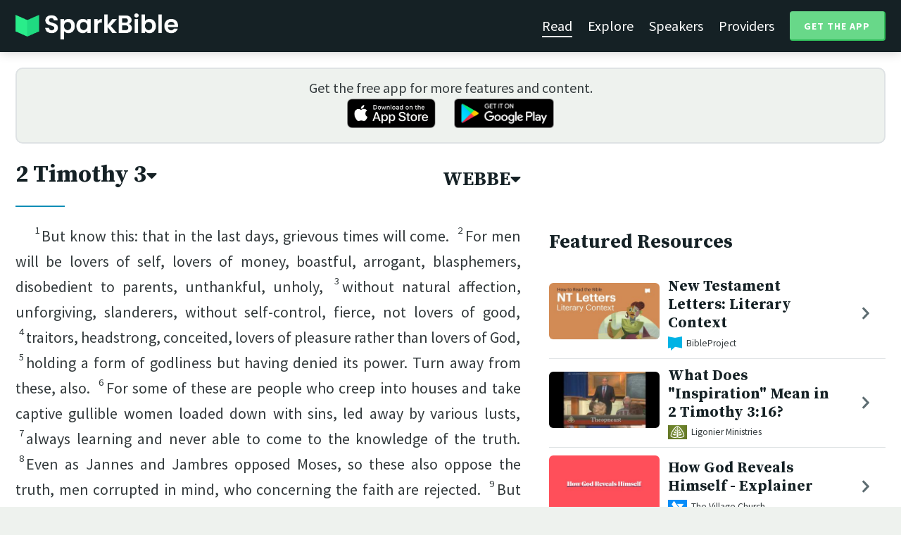

--- FILE ---
content_type: text/html; charset=utf-8
request_url: https://sparkbible.com/WEBBE/2%20Timothy/3
body_size: 18308
content:
<!DOCTYPE html>
<html>
  <head>
    <title>Spark Bible | Learn the Bible with video from top Bible teachers.</title>
    <meta name="viewport" content="width=device-width,initial-scale=1">
    <meta name="description" content="Spark Bible is a new and free Bible study app with video from top Christian Bible teachers. Spark Bible makes it easy to read and learn the Bible at a deeper level. Get more out of reading the Bible with Spark Bible.">
    <link rel="apple-touch-icon" sizes="180x180" href="/apple-touch-icon.png?v=2">
<link rel="icon" type="image/png" sizes="32x32" href="/favicon-32x32.png?v=2">
<link rel="icon" type="image/png" sizes="16x16" href="/favicon-16x16.png?v=2">
<link rel="manifest" href="/site.webmanifest?v=2">
<link rel="shortcut icon" href="/favicon.ico?v=2">
<meta name="msapplication-TileColor" content="#152125">
<meta name="theme-color" content="#152125">

    <meta name="csrf-param" content="authenticity_token" />
<meta name="csrf-token" content="-rYC33wgUkKyTXzYuq5eMkX_wJ4-K7Uvf_bJgR33tByAiKaFvH9D5q9zzgUbKogI3eaPaKUPeRJeJmeXS7CogA" />
    
    <meta property="og:title" content="Learn the Bible with video from top Bible teachers. | Spark Bible">
<meta property="og:description" content="Spark Bible is a new and free Bible study app with video from top Christian Bible teachers. Spark Bible makes it easy to read and learn the Bible at a deeper level. Get more out of reading the Bible with Spark Bible.">
<meta property="og:image" content="https://res.cloudinary.com/sparkbible/image/upload/v1585084458/app_assets/Spark-Bible-app-icon.png">
<meta property="og:url" content="https://sparkbible.com/WEBBE/2%20Timothy/3">

    <link rel="stylesheet" href="https://cdnjs.cloudflare.com/ajax/libs/normalize/8.0.1/normalize.min.css" integrity="sha256-l85OmPOjvil/SOvVt3HnSSjzF1TUMyT9eV0c2BzEGzU=" crossorigin="anonymous" />
    <link rel="stylesheet" href="https://cdn.plyr.io/3.6.2/plyr.css" media="print" onload="this.media='all'; this.onload=null;">
    <script src="https://cdn.plyr.io/3.6.2/plyr.js"></script>
    <script src="https://unpkg.com/@popperjs/core@2"></script>
    <script src="https://unpkg.com/tippy.js@6"></script>
    <script defer src="https://kit.fontawesome.com/72ff33412f.js" data-mutate-approach="sync" crossorigin="anonymous"></script>
    <link rel="stylesheet" href="/assets/application-a5ed54037beda56647664658bdb2d8813e9b1a3daacb8e9cf0c00761c3bcbef0.css" data-turbo-track="reload" />
    
    <script type="importmap" data-turbo-track="reload">{
  "imports": {
    "bible_app": "/assets/bible_app-ad44f877c337e7d32c74e7b98456ee05c08ace3a7a1228a8dd548b5ce6e2ef8a.js",
    "web_app": "/assets/web_app-a02290caf05c8af33489b50d98e757a64ebacd3cb013ab76627f22b15e93ddc1.js",
    "@hotwired/turbo-rails": "/assets/turbo.min-96cbf52c71021ba210235aaeec4720012d2c1df7d2dab3770cfa49eea3bb09da.js",
    "@hotwired/stimulus": "/assets/stimulus.min-900648768bd96f3faeba359cf33c1bd01ca424ca4d2d05f36a5d8345112ae93c.js",
    "@hotwired/stimulus-loading": "/assets/stimulus-loading-1fc59770fb1654500044afd3f5f6d7d00800e5be36746d55b94a2963a7a228aa.js",
    "utils/helpers": "/assets/utils/helpers-4f265faee3cf033048bffca45bfd5fa98ba8b49136f941ff29628e4aaf39b7e3.js",
    "controllers/bible_app/bible": "/assets/controllers/bible_app/bible-87f19c96b261cabe4a0f5d59bf39a128d76855dcd2bf0130ebe91b5b5c036edd.js",
    "controllers/bible_app/bible_settings_controller": "/assets/controllers/bible_app/bible_settings_controller-543b14421b33d4485eb84824078d1da8815457201bb4fbb466dd2625fff57c05.js",
    "controllers/bible_app/constants": "/assets/controllers/bible_app/constants-a8a9e9c008a34bd3acfdab7f256760a42e6b69681b686371d0878ac0965be201.js",
    "controllers/bible_app/footnotes_controller": "/assets/controllers/bible_app/footnotes_controller-509e6c76c4ed6b5876e63e78e3ea9e9804b4c0b12166c6d1e257821ca4e90aba.js",
    "controllers/bible_app": "/assets/controllers/bible_app/index-e77cf38a965f7f5eea49c5409895eb6d799582abf5eddd20843608762b098f14.js",
    "controllers/bible_app/mode_handler": "/assets/controllers/bible_app/mode_handler-5e6c86e4a12b7dba287b84d481fa636a17a5e9f9efbb92d180fe10d4d484f745.js",
    "controllers/bible_app/native_bridge": "/assets/controllers/bible_app/native_bridge-e49575f6d23f93ca957c28ccde300b2bb68eb27ef0da8b5b78895bce1ce8bade.js",
    "controllers/bible_app/resource_highlight": "/assets/controllers/bible_app/resource_highlight-4bdf3a2b839741dfd38d15bac09381e5590abd7ad316137886ce1ec37d867815.js",
    "controllers/bible_app/resource_highlights_controller": "/assets/controllers/bible_app/resource_highlights_controller-47b87131a4e913c50515ca4f453228eafe754a0236b8f08793d8f900fb5adb9c.js",
    "controllers/bible_app/saved_references_controller": "/assets/controllers/bible_app/saved_references_controller-a06fee09922078db9acd5446fe6671273a9826df1e14aedf38657f00e846f377.js",
    "controllers/bible_app/scroll_controller": "/assets/controllers/bible_app/scroll_controller-d7ab5c1ac2907a276ca8c580c8c461945804ea569ec6d2103513bd04a35d1462.js",
    "controllers/bible_app/scroll_handler": "/assets/controllers/bible_app/scroll_handler-88ad2a8e29a51bf595296f9f8f9ee386ffabf770203a75eaf40c3442f1e93464.js",
    "controllers/bible_app/spacing_controller": "/assets/controllers/bible_app/spacing_controller-db6265e1c7104dad578a181575e7aea46ea14c654e5a615e58e9082dccc1be17.js",
    "controllers/bible_app/starting_chapter_controller": "/assets/controllers/bible_app/starting_chapter_controller-137fc2d113be4f9b60079aa759af019e3678865d2b2ed65d4ee4b659196e4bc6.js",
    "controllers/bible_app/tap_handler": "/assets/controllers/bible_app/tap_handler-fe7c08c4d74ffa78cd33fbc1ce7c2c32e5df5c32db2c016501b9104caa9688c6.js",
    "controllers/bible_app/verse": "/assets/controllers/bible_app/verse-da12735d6531502f068a095999245ae142fd842b1a7e854f0fd5bf52db884c5f.js",
    "controllers/bible_app/verse_selection": "/assets/controllers/bible_app/verse_selection-3ae45c8c9e63da60b66ce4249ef30350d8e8d661d30151787b54e9f176df122d.js",
    "controllers/bible_app/verse_selection_controller": "/assets/controllers/bible_app/verse_selection_controller-539591b09e189fe12ddab540e18fba4afc43e4ce58b48b1af5533c7bcf991802.js",
    "controllers/web_app": "/assets/controllers/web_app/index-a87424e64b1cea8b8f8c95d88d0e922814d1d18e8103585aae5e58ef3756169f.js",
    "controllers/web_app/toggle_controller": "/assets/controllers/web_app/toggle_controller-27368eb5692a5a5fecef679d84a9bc21ce80d32d191d77d5050132bbbad7dfde.js",
    "controllers/web_app/video_controller": "/assets/controllers/web_app/video_controller-68c7e96047991e9d9e861c4ec60a08f1a0a2fbea720a667e6fdac61d9769087a.js"
  }
}</script>
<link rel="modulepreload" href="/assets/bible_app-ad44f877c337e7d32c74e7b98456ee05c08ace3a7a1228a8dd548b5ce6e2ef8a.js">
<link rel="modulepreload" href="/assets/web_app-a02290caf05c8af33489b50d98e757a64ebacd3cb013ab76627f22b15e93ddc1.js">
<link rel="modulepreload" href="/assets/turbo.min-96cbf52c71021ba210235aaeec4720012d2c1df7d2dab3770cfa49eea3bb09da.js">
<link rel="modulepreload" href="/assets/stimulus.min-900648768bd96f3faeba359cf33c1bd01ca424ca4d2d05f36a5d8345112ae93c.js">
<link rel="modulepreload" href="/assets/stimulus-loading-1fc59770fb1654500044afd3f5f6d7d00800e5be36746d55b94a2963a7a228aa.js">
<link rel="modulepreload" href="/assets/utils/helpers-4f265faee3cf033048bffca45bfd5fa98ba8b49136f941ff29628e4aaf39b7e3.js">
<link rel="modulepreload" href="/assets/controllers/bible_app/bible-87f19c96b261cabe4a0f5d59bf39a128d76855dcd2bf0130ebe91b5b5c036edd.js">
<link rel="modulepreload" href="/assets/controllers/bible_app/bible_settings_controller-543b14421b33d4485eb84824078d1da8815457201bb4fbb466dd2625fff57c05.js">
<link rel="modulepreload" href="/assets/controllers/bible_app/constants-a8a9e9c008a34bd3acfdab7f256760a42e6b69681b686371d0878ac0965be201.js">
<link rel="modulepreload" href="/assets/controllers/bible_app/footnotes_controller-509e6c76c4ed6b5876e63e78e3ea9e9804b4c0b12166c6d1e257821ca4e90aba.js">
<link rel="modulepreload" href="/assets/controllers/bible_app/index-e77cf38a965f7f5eea49c5409895eb6d799582abf5eddd20843608762b098f14.js">
<link rel="modulepreload" href="/assets/controllers/bible_app/mode_handler-5e6c86e4a12b7dba287b84d481fa636a17a5e9f9efbb92d180fe10d4d484f745.js">
<link rel="modulepreload" href="/assets/controllers/bible_app/native_bridge-e49575f6d23f93ca957c28ccde300b2bb68eb27ef0da8b5b78895bce1ce8bade.js">
<link rel="modulepreload" href="/assets/controllers/bible_app/resource_highlight-4bdf3a2b839741dfd38d15bac09381e5590abd7ad316137886ce1ec37d867815.js">
<link rel="modulepreload" href="/assets/controllers/bible_app/resource_highlights_controller-47b87131a4e913c50515ca4f453228eafe754a0236b8f08793d8f900fb5adb9c.js">
<link rel="modulepreload" href="/assets/controllers/bible_app/saved_references_controller-a06fee09922078db9acd5446fe6671273a9826df1e14aedf38657f00e846f377.js">
<link rel="modulepreload" href="/assets/controllers/bible_app/scroll_controller-d7ab5c1ac2907a276ca8c580c8c461945804ea569ec6d2103513bd04a35d1462.js">
<link rel="modulepreload" href="/assets/controllers/bible_app/scroll_handler-88ad2a8e29a51bf595296f9f8f9ee386ffabf770203a75eaf40c3442f1e93464.js">
<link rel="modulepreload" href="/assets/controllers/bible_app/spacing_controller-db6265e1c7104dad578a181575e7aea46ea14c654e5a615e58e9082dccc1be17.js">
<link rel="modulepreload" href="/assets/controllers/bible_app/starting_chapter_controller-137fc2d113be4f9b60079aa759af019e3678865d2b2ed65d4ee4b659196e4bc6.js">
<link rel="modulepreload" href="/assets/controllers/bible_app/tap_handler-fe7c08c4d74ffa78cd33fbc1ce7c2c32e5df5c32db2c016501b9104caa9688c6.js">
<link rel="modulepreload" href="/assets/controllers/bible_app/verse-da12735d6531502f068a095999245ae142fd842b1a7e854f0fd5bf52db884c5f.js">
<link rel="modulepreload" href="/assets/controllers/bible_app/verse_selection-3ae45c8c9e63da60b66ce4249ef30350d8e8d661d30151787b54e9f176df122d.js">
<link rel="modulepreload" href="/assets/controllers/bible_app/verse_selection_controller-539591b09e189fe12ddab540e18fba4afc43e4ce58b48b1af5533c7bcf991802.js">
<link rel="modulepreload" href="/assets/controllers/web_app/index-a87424e64b1cea8b8f8c95d88d0e922814d1d18e8103585aae5e58ef3756169f.js">
<link rel="modulepreload" href="/assets/controllers/web_app/toggle_controller-27368eb5692a5a5fecef679d84a9bc21ce80d32d191d77d5050132bbbad7dfde.js">
<link rel="modulepreload" href="/assets/controllers/web_app/video_controller-68c7e96047991e9d9e861c4ec60a08f1a0a2fbea720a667e6fdac61d9769087a.js">
<script type="module">import "web_app"</script>
    <script type="text/javascript">
  const isBot = /bot|google|baidu|bing|msn|duckduckbot|teoma|slurp|yandex/i.test(navigator.userAgent);
  if (typeof amplitude === 'undefined' && !isBot) {
    (function(e,t){var n=e.amplitude||{_q:[],_iq:{}};var r=t.createElement("script")
    ;r.type="text/javascript"
    ;r.integrity="sha384-3bSR/uIgD42pCWBeq1//B3mI/hPuWdk0L1EUnQIWfGyMOjs0VEoFLhHMqObtv2BA"
    ;r.crossOrigin="anonymous";r.async=true
    ;r.src="https://cdn.amplitude.com/libs/amplitude-5.10.0-min.gz.js"
    ;r.onload=function(){if(!e.amplitude.runQueuedFunctions){
    console.log("[Amplitude] Error: could not load SDK")}}
    ;var i=t.getElementsByTagName("script")[0];i.parentNode.insertBefore(r,i)
    ;function s(e,t){e.prototype[t]=function(){
    this._q.push([t].concat(Array.prototype.slice.call(arguments,0)));return this}}
    var o=function(){this._q=[];return this}
    ;var a=["add","append","clearAll","prepend","set","setOnce","unset"]
    ;for(var u=0;u<a.length;u++){s(o,a[u])}n.Identify=o;var c=function(){this._q=[]
    ;return this}
    ;var l=["setProductId","setQuantity","setPrice","setRevenueType","setEventProperties"]
    ;for(var p=0;p<l.length;p++){s(c,l[p])}n.Revenue=c
    ;var d=["init","logEvent","logRevenue","setUserId","setUserProperties","setOptOut","setVersionName","setDomain","setDeviceId", "enableTracking", "setGlobalUserProperties","identify","clearUserProperties","setGroup","logRevenueV2","regenerateDeviceId","groupIdentify","onInit","logEventWithTimestamp","logEventWithGroups","setSessionId","resetSessionId"]
    ;function v(e){function t(t){e[t]=function(){
    e._q.push([t].concat(Array.prototype.slice.call(arguments,0)))}}
    for(var n=0;n<d.length;n++){t(d[n])}}v(n);n.getInstance=function(e){
    e=(!e||e.length===0?"$default_instance":e).toLowerCase()
    ;if(!n._iq.hasOwnProperty(e)){n._iq[e]={_q:[]};v(n._iq[e])}return n._iq[e]}
    ;e.amplitude=n})(window,document);

    amplitude.getInstance().init("7e5e650f746b42ce7bb465c64eb8d12a", null, {
      saveEvents: true,
      includeUtm: true,
      includeReferrer: true,
      includeGclid: true
    });

    document.addEventListener('turbo:load', () => {
      amplitude.getInstance().logEvent("Page Loaded", {
        url: window.location.href,
        path: window.location.pathname,
        bodyClass: $1('body').className,
        h1: $1('h1') ? $1('h1').textContent : null,
        h2: $1('h2') ? $1('h2').textContent : null,
      });

      // Add handlers for elements tagged with amplitude data attributes.
      $("[data-amplitude-event]").forEach((el) => {
          const eventTitle = el.dataset.amplitudeEvent;
          let props = {};
          if (el.dataset.amplitudeProps) {
            props = JSON.parse(el.dataset.amplitudeProps);
          }
          switch (el.dataset.amplitudeTrigger) {
            case "click":
              el.addEventListener("click", () => amplitude.getInstance().logEvent(eventTitle, props));
            break;
            case "load":
              amplitude.getInstance().logEvent(eventTitle, props);
            break;
          }
      });
    });
  }
</script>

  </head>

  <body class="bible_chapters show" data-controller="pageload">

      <header>
        <a class="logo undecorated" href="/"><img src="/assets/shared/logos/Spark-Bible-Logo-Light-6616f3073ddeea533532c0109831a5d9fd3d51bd04f850731a6cfa2071d57af2.png" /></a>
          <nav data-controller="toggle">
  <section data-toggle-target="element" class="nav-menu">
    <a class="selected" href="/read">Read</a>
    <a href="/explore">Explore</a>
    <a href="/speakers">Speakers</a>
    <a href="/providers">Providers</a>
    <a href="#get-app-modal" class="button undecorated" data-turbo="false">
      Get the App
    </a>
  </section>
  <a href="#" data-action="toggle#toggle" class="mobile-menu-icon h-padded undecorated">
    <i class="fa fa-bars"></i>
  </a>
</nav>

      </header>

      <div class="content padded">
        
        <section class="get-app-callout">
  Get the free app for more features and content.
  <br>
  <a class="undecorated" href="https://apple.co/3rRxZfy"><img height="42" alt="Download on the App Store" src="/assets/shared/badges/download-on-the-app-store-3ee50cfaac04907fb23f7120324d8dd8333c1267516388341debf5c4304aba00.png" /></a>
  <a class="l-padded undecorated" href="https://play.google.com/store/apps/details?id=com.sparkbible.sparkbible&amp;hl=en&amp;gl=US"><img height="42" alt="Get it on Google Play" src="/assets/shared/badges/google-play-badge-c78da272321ee64e2b114fcc493adbf3b70d8e67fdb1b6c3099c6d976c1282e6.png" /></a>
</section>

<div class="container">

  <section class="bible">
    <div class="heading-controls">
      <span>
        <h1>
          <a href="#chapter-select-modal" class="undecorated" data-turbo="false">
              2 Timothy&nbsp;3<i class="fas fa-caret-down"></i>
          </a>
        </h1>
      </span>
      <span>
        <h2>
          <a href="#version-select-modal" class="undecorated" data-turbo="false">
            WEBBE<i class="fas fa-caret-down"></i>
          </a>
        </h2>
      </span>
    </div>

    <div class="bible-text">
      <p><span data-verse="1"><sup>1</sup>But know this: that in the last days, grievous times will come.  </span><span data-verse="2"><sup>2</sup>For men will be lovers of self, lovers of money, boastful, arrogant, blasphemers, disobedient to parents, unthankful, unholy,  </span><span data-verse="3"><sup>3</sup>without natural affection, unforgiving, slanderers, without self-control, fierce, not lovers of good,  </span><span data-verse="4"><sup>4</sup>traitors, headstrong, conceited, lovers of pleasure rather than lovers of God,  </span><span data-verse="5"><sup>5</sup>holding a form of godliness but having denied its power. Turn away from these, also.  </span><span data-verse="6"><sup>6</sup>For some of these are people who creep into houses and take captive gullible women loaded down with sins, led away by various lusts,  </span><span data-verse="7"><sup>7</sup>always learning and never able to come to the knowledge of the truth.  </span><span data-verse="8"><sup>8</sup>Even as Jannes and Jambres opposed Moses, so these also oppose the truth, men corrupted in mind, who concerning the faith are rejected.  </span><span data-verse="9"><sup>9</sup>But they will proceed no further. For their folly will be evident to all men, as theirs also came to be. </span></p>
<p><span data-verse="10"><sup>10</sup>But you followed my teaching, conduct, purpose, faith, patience, love, steadfastness,  </span><span data-verse="11"><sup>11</sup>persecutions, and sufferings—those things that happened to me at Antioch, Iconium, and Lystra. I endured those persecutions. The Lord delivered me out of them all.  </span><span data-verse="12"><sup>12</sup>Yes, and all who desire to live godly in Christ Jesus will suffer persecution.  </span><span data-verse="13"><sup>13</sup>But evil men and impostors will grow worse and worse, deceiving and being deceived.  </span><span data-verse="14"><sup>14</sup>But you remain in the things which you have learnt and have been assured of, knowing from whom you have learnt them.  </span><span data-verse="15"><sup>15</sup>From infancy, you have known the holy Scriptures which are able to make you wise for salvation through faith which is in Christ Jesus.  </span><span data-verse="16"><sup>16</sup>Every Scripture is God-breathed and<button data-fn="FN1"><i class="fal fa-comment-alt-lines"></i><span hidden> or, Every writing inspired by God is</span></button> profitable for teaching, for reproof, for correction, and for instruction in righteousness,  </span><span data-verse="17"><sup>17</sup>that each person who belongs to God may be complete, thoroughly equipped for every good work. </span></p>

    </div>

    
<div class="bottom-nav">
  <section class="prev">
      <a href="/WEBBE/2%20Timothy/2"><i class='fas fa-caret-left'></i> 2 Timothy 2</a>
  </section>
  <section class="next">
      <a href="/WEBBE/2%20Timothy/4">2 Timothy 4 <i class='fas fa-caret-right'></i></a>
  </section>
</div>

    <p class="smaller-text centered-text">
      PUBLIC DOMAIN
      <br>
      Learn more at <a href="https://WorldEnglish.Bible" target="_blank" rel="nofollow">https://WorldEnglish.Bible</a>.
    </p>
  </section>

  <section class="resources">
    <h2>Featured Resources</h2>
    <div class="flex-row resource-row condensed">
  <section class="image">
    <a class="undecorated" href="/r/bibleproject/new-testament-letters-literary-context"><img class="rounded video-thumbnail" alt="New Testament Letters: Literary Context" loading="lazy" src="https://i.ytimg.com/vi/ZPZ2uABVMKA/mqdefault.jpg" /></a>
  </section>
  <section class="text">
    <h3><a href="/r/bibleproject/new-testament-letters-literary-context">New Testament Letters: Literary Context</a></h3>
    <p class="desc">In the New Testament, there are 21 letters written by early Christian leaders...</p>
    <p class="smallest-text"><img src="https://res-3.cloudinary.com/sparkbible/image/upload/c_fit,h_20,w_52/v1/resource_providers/BibleProject_agfqdk.png" /> BibleProject</p>
  </section>
  <section class="indicator">
    <a class="undecorated" href="/r/bibleproject/new-testament-letters-literary-context"><i class="fas fa-chevron-right"></i></a>
  </section>
</div>
<div class="flex-row resource-row condensed">
  <section class="image">
    <a class="undecorated" href="/r/ligonier-ministries/what-does-inspiration-mean-in-2-timothy-3-16"><img class="rounded video-thumbnail" alt="What Does &quot;Inspiration&quot; Mean in 2 Timothy 3:16?" loading="lazy" src="https://i.ytimg.com/vi/Lcca3pTlm58/mqdefault.jpg" /></a>
  </section>
  <section class="text">
    <h3><a href="/r/ligonier-ministries/what-does-inspiration-mean-in-2-timothy-3-16">What Does &quot;Inspiration&quot; Mean in 2 Timothy 3:16?</a></h3>
    <p class="desc">R.C. Sproul explains what Paul meant by &quot;inspiration&quot; in 2 Timothy 3:16.

Tra...</p>
    <p class="smallest-text"><img src="https://res-1.cloudinary.com/sparkbible/image/upload/c_fit,h_20,w_52/v1/resource_providers/Ligonier_cjxhyu.png" /> Ligonier Ministries</p>
  </section>
  <section class="indicator">
    <a class="undecorated" href="/r/ligonier-ministries/what-does-inspiration-mean-in-2-timothy-3-16"><i class="fas fa-chevron-right"></i></a>
  </section>
</div>
<div class="flex-row resource-row condensed">
  <section class="image">
    <a class="undecorated" href="/r/the-village-church/how-god-reveals-himself-explainer"><img class="rounded video-thumbnail" alt="How God Reveals Himself - Explainer" loading="lazy" src="https://i.ytimg.com/vi/kuu0oTn2g7A/mqdefault.jpg" /></a>
  </section>
  <section class="text">
    <h3><a href="/r/the-village-church/how-god-reveals-himself-explainer">How God Reveals Himself - Explainer</a></h3>
    <p class="desc">We break down general revelation, special revelation, and why this doctrine (...</p>
    <p class="smallest-text"><img src="https://res-1.cloudinary.com/sparkbible/image/upload/c_fit,h_20,w_52/v1/resource_providers/The-Village-Church_vmspm9.png" /> The Village Church</p>
  </section>
  <section class="indicator">
    <a class="undecorated" href="/r/the-village-church/how-god-reveals-himself-explainer"><i class="fas fa-chevron-right"></i></a>
  </section>
</div>
<div class="flex-row resource-row condensed">
  <section class="image">
    <a class="undecorated" href="/r/the-gospel-coalition/juan-sanchez-godlessness-in-the-last-days-2-timothy-3-1-9"><img class="rounded video-thumbnail" alt="Godlessness in the Last Days — Juan Sánchez" loading="lazy" src="https://i.ytimg.com/vi/m4b5BgKIyg0/mqdefault.jpg" /></a>
  </section>
  <section class="text">
    <h3><a href="/r/the-gospel-coalition/juan-sanchez-godlessness-in-the-last-days-2-timothy-3-1-9">Godlessness in the Last Days — Juan Sánchez</a></h3>
    <p class="desc">In his message at TGC&#39;s 2018 West Coast Conference, Juan Sánchez teaches the ...</p>
    <p class="smallest-text"><img src="https://res-1.cloudinary.com/sparkbible/image/upload/c_fit,h_20,w_52/v1/resource_providers/The-Gospel-Coalition.png" /> The Gospel Coalition</p>
  </section>
  <section class="indicator">
    <a class="undecorated" href="/r/the-gospel-coalition/juan-sanchez-godlessness-in-the-last-days-2-timothy-3-1-9"><i class="fas fa-chevron-right"></i></a>
  </section>
</div>
<div class="flex-row resource-row condensed">
  <section class="image">
    <a class="undecorated" href="/r/fuller-studio/introduction-to-1-and-2-timothy"><img class="rounded video-thumbnail" alt="Introduction to 1 and 2 Timothy" loading="lazy" src="https://i.ytimg.com/vi/YNpf16JL0ms/mqdefault.jpg" /></a>
  </section>
  <section class="text">
    <h3><a href="/r/fuller-studio/introduction-to-1-and-2-timothy">Introduction to 1 and 2 Timothy</a></h3>
    <p class="desc">Dr. Mark D. Roberts introduces 1 and 2 Timothy as helpful guides to what fait...</p>
    <p class="smallest-text"><img src="https://res-1.cloudinary.com/sparkbible/image/upload/c_fit,h_20,w_52/v1/resource_providers/Fuller-Studio.png" /> Fuller Studio</p>
  </section>
  <section class="indicator">
    <a class="undecorated" href="/r/fuller-studio/introduction-to-1-and-2-timothy"><i class="fas fa-chevron-right"></i></a>
  </section>
</div>
<div class="flex-row resource-row condensed">
  <section class="image">
    <a class="undecorated" href="/r/desiring-god/2-timothy-3-16-4-5-how-to-pray-for-your-pastor-s-sermon"><img class="rounded video-thumbnail" alt="How to Pray for Your Pastor’s Sermon: 2 Timothy 3:16–4:5, Part 1" loading="lazy" src="https://i.ytimg.com/vi/Tat3tLpBg3Y/mqdefault.jpg" /></a>
  </section>
  <section class="text">
    <h3><a href="/r/desiring-god/2-timothy-3-16-4-5-how-to-pray-for-your-pastor-s-sermon">How to Pray for Your Pastor’s Sermon: 2 Timothy...</a></h3>
    <p class="desc">Look at the Book
Teacher: John Piper
Playlist: https://www.youtube.com/playli...</p>
    <p class="smallest-text"><img src="https://res-4.cloudinary.com/sparkbible/image/upload/c_fit,h_20,w_52/v1/resource_providers/Desiring_God.png" /> Desiring God</p>
  </section>
  <section class="indicator">
    <a class="undecorated" href="/r/desiring-god/2-timothy-3-16-4-5-how-to-pray-for-your-pastor-s-sermon"><i class="fas fa-chevron-right"></i></a>
  </section>
</div>
<div class="flex-row resource-row condensed">
  <section class="image">
    <a class="undecorated" href="/r/bibleproject/new-testament-letters-historical-context"><img class="rounded video-thumbnail" alt="New Testament Letters: Historical Context" loading="lazy" src="https://i.ytimg.com/vi/GZuceW7eh5M/mqdefault.jpg" /></a>
  </section>
  <section class="text">
    <h3><a href="/r/bibleproject/new-testament-letters-historical-context">New Testament Letters: Historical Context</a></h3>
    <p class="desc">In the New Testament, there are 21 letters or epistles written by early Chris...</p>
    <p class="smallest-text"><img src="https://res-3.cloudinary.com/sparkbible/image/upload/c_fit,h_20,w_52/v1/resource_providers/BibleProject_agfqdk.png" /> BibleProject</p>
  </section>
  <section class="indicator">
    <a class="undecorated" href="/r/bibleproject/new-testament-letters-historical-context"><i class="fas fa-chevron-right"></i></a>
  </section>
</div>
<div class="flex-row resource-row condensed">
  <section class="image">
    <a class="undecorated" href="/r/desiring-god/2-timothy-3-16-4-5-preachers-must-say-hard-things"><img class="rounded video-thumbnail" alt="Preachers Must Say Hard Things: 2 Timothy 3:16–4:5, Part 2" loading="lazy" src="https://i.ytimg.com/vi/QatJ5FGSaxE/mqdefault.jpg" /></a>
  </section>
  <section class="text">
    <h3><a href="/r/desiring-god/2-timothy-3-16-4-5-preachers-must-say-hard-things">Preachers Must Say Hard Things: 2 Timothy 3:16–...</a></h3>
    <p class="desc">Look at the Book
Teacher: John Piper
Playlist: https://www.youtube.com/playli...</p>
    <p class="smallest-text"><img src="https://res-4.cloudinary.com/sparkbible/image/upload/c_fit,h_20,w_52/v1/resource_providers/Desiring_God.png" /> Desiring God</p>
  </section>
  <section class="indicator">
    <a class="undecorated" href="/r/desiring-god/2-timothy-3-16-4-5-preachers-must-say-hard-things"><i class="fas fa-chevron-right"></i></a>
  </section>
</div>
<div class="flex-row resource-row condensed">
  <section class="image">
    <a class="undecorated" href="/r/bibleproject/overview-new-testament"><img class="rounded video-thumbnail" alt="New Testament Summary: A Complete Animated Overview" loading="lazy" src="https://i.ytimg.com/vi/Q0BrP8bqj0c/mqdefault.jpg" /></a>
  </section>
  <section class="text">
    <h3><a href="/r/bibleproject/overview-new-testament">New Testament Summary: A Complete Animated Over...</a></h3>
    <p class="desc">Watch our overview video on the New Testament. This video breaks down the lit...</p>
    <p class="smallest-text"><img src="https://res-3.cloudinary.com/sparkbible/image/upload/c_fit,h_20,w_52/v1/resource_providers/BibleProject_agfqdk.png" /> BibleProject</p>
  </section>
  <section class="indicator">
    <a class="undecorated" href="/r/bibleproject/overview-new-testament"><i class="fas fa-chevron-right"></i></a>
  </section>
</div>
<div class="flex-row resource-row condensed">
  <section class="image">
    <a class="undecorated" href="/r/desiring-god/2-timothy-3-16-4-5-why-do-we-need-preaching"><img class="rounded video-thumbnail" alt="Why Do We Need Preaching? 2 Timothy 3:16–4:5, Part 3" loading="lazy" src="https://i.ytimg.com/vi/-dxp6Px5mR8/mqdefault.jpg" /></a>
  </section>
  <section class="text">
    <h3><a href="/r/desiring-god/2-timothy-3-16-4-5-why-do-we-need-preaching">Why Do We Need Preaching? 2 Timothy 3:16–4:5, P...</a></h3>
    <p class="desc">Look at the Book
Teacher: John Piper
Playlist: https://www.youtube.com/playli...</p>
    <p class="smallest-text"><img src="https://res-4.cloudinary.com/sparkbible/image/upload/c_fit,h_20,w_52/v1/resource_providers/Desiring_God.png" /> Desiring God</p>
  </section>
  <section class="indicator">
    <a class="undecorated" href="/r/desiring-god/2-timothy-3-16-4-5-why-do-we-need-preaching"><i class="fas fa-chevron-right"></i></a>
  </section>
</div>

    <div>
      <a class="button" href="/explore/2%20Timothy/3">Explore 2 Timothy&nbsp;3</a>
    </div>
  </section>

</div>

  <div id="chapter-select-modal" class="modal">
  <div class="modal-wrapper">
    <section class="modal-header">
      <a href="#" title="Close" class="modal-close undecorated" data-turbo="false">
        <i class="fas fa-times-circle"></i>
      </a>
      <h3>Select Chapter</h3>
    </section>
    <section class="modal-content">
        <div class="modal-row" data-controller="toggle">
          <h4>
            <a href="#" data-action="toggle#toggle" class="undecorated">Genesis</a>
          </h4>
          <section class="chapters hide" data-toggle-target="element">
              <a href="/WEBBE/Genesis/1">1</a>
              <a href="/WEBBE/Genesis/2">2</a>
              <a href="/WEBBE/Genesis/3">3</a>
              <a href="/WEBBE/Genesis/4">4</a>
              <a href="/WEBBE/Genesis/5">5</a>
              <a href="/WEBBE/Genesis/6">6</a>
              <a href="/WEBBE/Genesis/7">7</a>
              <a href="/WEBBE/Genesis/8">8</a>
              <a href="/WEBBE/Genesis/9">9</a>
              <a href="/WEBBE/Genesis/10">10</a>
              <a href="/WEBBE/Genesis/11">11</a>
              <a href="/WEBBE/Genesis/12">12</a>
              <a href="/WEBBE/Genesis/13">13</a>
              <a href="/WEBBE/Genesis/14">14</a>
              <a href="/WEBBE/Genesis/15">15</a>
              <a href="/WEBBE/Genesis/16">16</a>
              <a href="/WEBBE/Genesis/17">17</a>
              <a href="/WEBBE/Genesis/18">18</a>
              <a href="/WEBBE/Genesis/19">19</a>
              <a href="/WEBBE/Genesis/20">20</a>
              <a href="/WEBBE/Genesis/21">21</a>
              <a href="/WEBBE/Genesis/22">22</a>
              <a href="/WEBBE/Genesis/23">23</a>
              <a href="/WEBBE/Genesis/24">24</a>
              <a href="/WEBBE/Genesis/25">25</a>
              <a href="/WEBBE/Genesis/26">26</a>
              <a href="/WEBBE/Genesis/27">27</a>
              <a href="/WEBBE/Genesis/28">28</a>
              <a href="/WEBBE/Genesis/29">29</a>
              <a href="/WEBBE/Genesis/30">30</a>
              <a href="/WEBBE/Genesis/31">31</a>
              <a href="/WEBBE/Genesis/32">32</a>
              <a href="/WEBBE/Genesis/33">33</a>
              <a href="/WEBBE/Genesis/34">34</a>
              <a href="/WEBBE/Genesis/35">35</a>
              <a href="/WEBBE/Genesis/36">36</a>
              <a href="/WEBBE/Genesis/37">37</a>
              <a href="/WEBBE/Genesis/38">38</a>
              <a href="/WEBBE/Genesis/39">39</a>
              <a href="/WEBBE/Genesis/40">40</a>
              <a href="/WEBBE/Genesis/41">41</a>
              <a href="/WEBBE/Genesis/42">42</a>
              <a href="/WEBBE/Genesis/43">43</a>
              <a href="/WEBBE/Genesis/44">44</a>
              <a href="/WEBBE/Genesis/45">45</a>
              <a href="/WEBBE/Genesis/46">46</a>
              <a href="/WEBBE/Genesis/47">47</a>
              <a href="/WEBBE/Genesis/48">48</a>
              <a href="/WEBBE/Genesis/49">49</a>
              <a href="/WEBBE/Genesis/50">50</a>
          </section>
        </div>
        <div class="modal-row" data-controller="toggle">
          <h4>
            <a href="#" data-action="toggle#toggle" class="undecorated">Exodus</a>
          </h4>
          <section class="chapters hide" data-toggle-target="element">
              <a href="/WEBBE/Exodus/1">1</a>
              <a href="/WEBBE/Exodus/2">2</a>
              <a href="/WEBBE/Exodus/3">3</a>
              <a href="/WEBBE/Exodus/4">4</a>
              <a href="/WEBBE/Exodus/5">5</a>
              <a href="/WEBBE/Exodus/6">6</a>
              <a href="/WEBBE/Exodus/7">7</a>
              <a href="/WEBBE/Exodus/8">8</a>
              <a href="/WEBBE/Exodus/9">9</a>
              <a href="/WEBBE/Exodus/10">10</a>
              <a href="/WEBBE/Exodus/11">11</a>
              <a href="/WEBBE/Exodus/12">12</a>
              <a href="/WEBBE/Exodus/13">13</a>
              <a href="/WEBBE/Exodus/14">14</a>
              <a href="/WEBBE/Exodus/15">15</a>
              <a href="/WEBBE/Exodus/16">16</a>
              <a href="/WEBBE/Exodus/17">17</a>
              <a href="/WEBBE/Exodus/18">18</a>
              <a href="/WEBBE/Exodus/19">19</a>
              <a href="/WEBBE/Exodus/20">20</a>
              <a href="/WEBBE/Exodus/21">21</a>
              <a href="/WEBBE/Exodus/22">22</a>
              <a href="/WEBBE/Exodus/23">23</a>
              <a href="/WEBBE/Exodus/24">24</a>
              <a href="/WEBBE/Exodus/25">25</a>
              <a href="/WEBBE/Exodus/26">26</a>
              <a href="/WEBBE/Exodus/27">27</a>
              <a href="/WEBBE/Exodus/28">28</a>
              <a href="/WEBBE/Exodus/29">29</a>
              <a href="/WEBBE/Exodus/30">30</a>
              <a href="/WEBBE/Exodus/31">31</a>
              <a href="/WEBBE/Exodus/32">32</a>
              <a href="/WEBBE/Exodus/33">33</a>
              <a href="/WEBBE/Exodus/34">34</a>
              <a href="/WEBBE/Exodus/35">35</a>
              <a href="/WEBBE/Exodus/36">36</a>
              <a href="/WEBBE/Exodus/37">37</a>
              <a href="/WEBBE/Exodus/38">38</a>
              <a href="/WEBBE/Exodus/39">39</a>
              <a href="/WEBBE/Exodus/40">40</a>
          </section>
        </div>
        <div class="modal-row" data-controller="toggle">
          <h4>
            <a href="#" data-action="toggle#toggle" class="undecorated">Leviticus</a>
          </h4>
          <section class="chapters hide" data-toggle-target="element">
              <a href="/WEBBE/Leviticus/1">1</a>
              <a href="/WEBBE/Leviticus/2">2</a>
              <a href="/WEBBE/Leviticus/3">3</a>
              <a href="/WEBBE/Leviticus/4">4</a>
              <a href="/WEBBE/Leviticus/5">5</a>
              <a href="/WEBBE/Leviticus/6">6</a>
              <a href="/WEBBE/Leviticus/7">7</a>
              <a href="/WEBBE/Leviticus/8">8</a>
              <a href="/WEBBE/Leviticus/9">9</a>
              <a href="/WEBBE/Leviticus/10">10</a>
              <a href="/WEBBE/Leviticus/11">11</a>
              <a href="/WEBBE/Leviticus/12">12</a>
              <a href="/WEBBE/Leviticus/13">13</a>
              <a href="/WEBBE/Leviticus/14">14</a>
              <a href="/WEBBE/Leviticus/15">15</a>
              <a href="/WEBBE/Leviticus/16">16</a>
              <a href="/WEBBE/Leviticus/17">17</a>
              <a href="/WEBBE/Leviticus/18">18</a>
              <a href="/WEBBE/Leviticus/19">19</a>
              <a href="/WEBBE/Leviticus/20">20</a>
              <a href="/WEBBE/Leviticus/21">21</a>
              <a href="/WEBBE/Leviticus/22">22</a>
              <a href="/WEBBE/Leviticus/23">23</a>
              <a href="/WEBBE/Leviticus/24">24</a>
              <a href="/WEBBE/Leviticus/25">25</a>
              <a href="/WEBBE/Leviticus/26">26</a>
              <a href="/WEBBE/Leviticus/27">27</a>
          </section>
        </div>
        <div class="modal-row" data-controller="toggle">
          <h4>
            <a href="#" data-action="toggle#toggle" class="undecorated">Numbers</a>
          </h4>
          <section class="chapters hide" data-toggle-target="element">
              <a href="/WEBBE/Numbers/1">1</a>
              <a href="/WEBBE/Numbers/2">2</a>
              <a href="/WEBBE/Numbers/3">3</a>
              <a href="/WEBBE/Numbers/4">4</a>
              <a href="/WEBBE/Numbers/5">5</a>
              <a href="/WEBBE/Numbers/6">6</a>
              <a href="/WEBBE/Numbers/7">7</a>
              <a href="/WEBBE/Numbers/8">8</a>
              <a href="/WEBBE/Numbers/9">9</a>
              <a href="/WEBBE/Numbers/10">10</a>
              <a href="/WEBBE/Numbers/11">11</a>
              <a href="/WEBBE/Numbers/12">12</a>
              <a href="/WEBBE/Numbers/13">13</a>
              <a href="/WEBBE/Numbers/14">14</a>
              <a href="/WEBBE/Numbers/15">15</a>
              <a href="/WEBBE/Numbers/16">16</a>
              <a href="/WEBBE/Numbers/17">17</a>
              <a href="/WEBBE/Numbers/18">18</a>
              <a href="/WEBBE/Numbers/19">19</a>
              <a href="/WEBBE/Numbers/20">20</a>
              <a href="/WEBBE/Numbers/21">21</a>
              <a href="/WEBBE/Numbers/22">22</a>
              <a href="/WEBBE/Numbers/23">23</a>
              <a href="/WEBBE/Numbers/24">24</a>
              <a href="/WEBBE/Numbers/25">25</a>
              <a href="/WEBBE/Numbers/26">26</a>
              <a href="/WEBBE/Numbers/27">27</a>
              <a href="/WEBBE/Numbers/28">28</a>
              <a href="/WEBBE/Numbers/29">29</a>
              <a href="/WEBBE/Numbers/30">30</a>
              <a href="/WEBBE/Numbers/31">31</a>
              <a href="/WEBBE/Numbers/32">32</a>
              <a href="/WEBBE/Numbers/33">33</a>
              <a href="/WEBBE/Numbers/34">34</a>
              <a href="/WEBBE/Numbers/35">35</a>
              <a href="/WEBBE/Numbers/36">36</a>
          </section>
        </div>
        <div class="modal-row" data-controller="toggle">
          <h4>
            <a href="#" data-action="toggle#toggle" class="undecorated">Deuteronomy</a>
          </h4>
          <section class="chapters hide" data-toggle-target="element">
              <a href="/WEBBE/Deuteronomy/1">1</a>
              <a href="/WEBBE/Deuteronomy/2">2</a>
              <a href="/WEBBE/Deuteronomy/3">3</a>
              <a href="/WEBBE/Deuteronomy/4">4</a>
              <a href="/WEBBE/Deuteronomy/5">5</a>
              <a href="/WEBBE/Deuteronomy/6">6</a>
              <a href="/WEBBE/Deuteronomy/7">7</a>
              <a href="/WEBBE/Deuteronomy/8">8</a>
              <a href="/WEBBE/Deuteronomy/9">9</a>
              <a href="/WEBBE/Deuteronomy/10">10</a>
              <a href="/WEBBE/Deuteronomy/11">11</a>
              <a href="/WEBBE/Deuteronomy/12">12</a>
              <a href="/WEBBE/Deuteronomy/13">13</a>
              <a href="/WEBBE/Deuteronomy/14">14</a>
              <a href="/WEBBE/Deuteronomy/15">15</a>
              <a href="/WEBBE/Deuteronomy/16">16</a>
              <a href="/WEBBE/Deuteronomy/17">17</a>
              <a href="/WEBBE/Deuteronomy/18">18</a>
              <a href="/WEBBE/Deuteronomy/19">19</a>
              <a href="/WEBBE/Deuteronomy/20">20</a>
              <a href="/WEBBE/Deuteronomy/21">21</a>
              <a href="/WEBBE/Deuteronomy/22">22</a>
              <a href="/WEBBE/Deuteronomy/23">23</a>
              <a href="/WEBBE/Deuteronomy/24">24</a>
              <a href="/WEBBE/Deuteronomy/25">25</a>
              <a href="/WEBBE/Deuteronomy/26">26</a>
              <a href="/WEBBE/Deuteronomy/27">27</a>
              <a href="/WEBBE/Deuteronomy/28">28</a>
              <a href="/WEBBE/Deuteronomy/29">29</a>
              <a href="/WEBBE/Deuteronomy/30">30</a>
              <a href="/WEBBE/Deuteronomy/31">31</a>
              <a href="/WEBBE/Deuteronomy/32">32</a>
              <a href="/WEBBE/Deuteronomy/33">33</a>
              <a href="/WEBBE/Deuteronomy/34">34</a>
          </section>
        </div>
        <div class="modal-row" data-controller="toggle">
          <h4>
            <a href="#" data-action="toggle#toggle" class="undecorated">Joshua</a>
          </h4>
          <section class="chapters hide" data-toggle-target="element">
              <a href="/WEBBE/Joshua/1">1</a>
              <a href="/WEBBE/Joshua/2">2</a>
              <a href="/WEBBE/Joshua/3">3</a>
              <a href="/WEBBE/Joshua/4">4</a>
              <a href="/WEBBE/Joshua/5">5</a>
              <a href="/WEBBE/Joshua/6">6</a>
              <a href="/WEBBE/Joshua/7">7</a>
              <a href="/WEBBE/Joshua/8">8</a>
              <a href="/WEBBE/Joshua/9">9</a>
              <a href="/WEBBE/Joshua/10">10</a>
              <a href="/WEBBE/Joshua/11">11</a>
              <a href="/WEBBE/Joshua/12">12</a>
              <a href="/WEBBE/Joshua/13">13</a>
              <a href="/WEBBE/Joshua/14">14</a>
              <a href="/WEBBE/Joshua/15">15</a>
              <a href="/WEBBE/Joshua/16">16</a>
              <a href="/WEBBE/Joshua/17">17</a>
              <a href="/WEBBE/Joshua/18">18</a>
              <a href="/WEBBE/Joshua/19">19</a>
              <a href="/WEBBE/Joshua/20">20</a>
              <a href="/WEBBE/Joshua/21">21</a>
              <a href="/WEBBE/Joshua/22">22</a>
              <a href="/WEBBE/Joshua/23">23</a>
              <a href="/WEBBE/Joshua/24">24</a>
          </section>
        </div>
        <div class="modal-row" data-controller="toggle">
          <h4>
            <a href="#" data-action="toggle#toggle" class="undecorated">Judges</a>
          </h4>
          <section class="chapters hide" data-toggle-target="element">
              <a href="/WEBBE/Judges/1">1</a>
              <a href="/WEBBE/Judges/2">2</a>
              <a href="/WEBBE/Judges/3">3</a>
              <a href="/WEBBE/Judges/4">4</a>
              <a href="/WEBBE/Judges/5">5</a>
              <a href="/WEBBE/Judges/6">6</a>
              <a href="/WEBBE/Judges/7">7</a>
              <a href="/WEBBE/Judges/8">8</a>
              <a href="/WEBBE/Judges/9">9</a>
              <a href="/WEBBE/Judges/10">10</a>
              <a href="/WEBBE/Judges/11">11</a>
              <a href="/WEBBE/Judges/12">12</a>
              <a href="/WEBBE/Judges/13">13</a>
              <a href="/WEBBE/Judges/14">14</a>
              <a href="/WEBBE/Judges/15">15</a>
              <a href="/WEBBE/Judges/16">16</a>
              <a href="/WEBBE/Judges/17">17</a>
              <a href="/WEBBE/Judges/18">18</a>
              <a href="/WEBBE/Judges/19">19</a>
              <a href="/WEBBE/Judges/20">20</a>
              <a href="/WEBBE/Judges/21">21</a>
          </section>
        </div>
        <div class="modal-row" data-controller="toggle">
          <h4>
            <a href="#" data-action="toggle#toggle" class="undecorated">Ruth</a>
          </h4>
          <section class="chapters hide" data-toggle-target="element">
              <a href="/WEBBE/Ruth/1">1</a>
              <a href="/WEBBE/Ruth/2">2</a>
              <a href="/WEBBE/Ruth/3">3</a>
              <a href="/WEBBE/Ruth/4">4</a>
          </section>
        </div>
        <div class="modal-row" data-controller="toggle">
          <h4>
            <a href="#" data-action="toggle#toggle" class="undecorated">1 Samuel</a>
          </h4>
          <section class="chapters hide" data-toggle-target="element">
              <a href="/WEBBE/1%20Samuel/1">1</a>
              <a href="/WEBBE/1%20Samuel/2">2</a>
              <a href="/WEBBE/1%20Samuel/3">3</a>
              <a href="/WEBBE/1%20Samuel/4">4</a>
              <a href="/WEBBE/1%20Samuel/5">5</a>
              <a href="/WEBBE/1%20Samuel/6">6</a>
              <a href="/WEBBE/1%20Samuel/7">7</a>
              <a href="/WEBBE/1%20Samuel/8">8</a>
              <a href="/WEBBE/1%20Samuel/9">9</a>
              <a href="/WEBBE/1%20Samuel/10">10</a>
              <a href="/WEBBE/1%20Samuel/11">11</a>
              <a href="/WEBBE/1%20Samuel/12">12</a>
              <a href="/WEBBE/1%20Samuel/13">13</a>
              <a href="/WEBBE/1%20Samuel/14">14</a>
              <a href="/WEBBE/1%20Samuel/15">15</a>
              <a href="/WEBBE/1%20Samuel/16">16</a>
              <a href="/WEBBE/1%20Samuel/17">17</a>
              <a href="/WEBBE/1%20Samuel/18">18</a>
              <a href="/WEBBE/1%20Samuel/19">19</a>
              <a href="/WEBBE/1%20Samuel/20">20</a>
              <a href="/WEBBE/1%20Samuel/21">21</a>
              <a href="/WEBBE/1%20Samuel/22">22</a>
              <a href="/WEBBE/1%20Samuel/23">23</a>
              <a href="/WEBBE/1%20Samuel/24">24</a>
              <a href="/WEBBE/1%20Samuel/25">25</a>
              <a href="/WEBBE/1%20Samuel/26">26</a>
              <a href="/WEBBE/1%20Samuel/27">27</a>
              <a href="/WEBBE/1%20Samuel/28">28</a>
              <a href="/WEBBE/1%20Samuel/29">29</a>
              <a href="/WEBBE/1%20Samuel/30">30</a>
              <a href="/WEBBE/1%20Samuel/31">31</a>
          </section>
        </div>
        <div class="modal-row" data-controller="toggle">
          <h4>
            <a href="#" data-action="toggle#toggle" class="undecorated">2 Samuel</a>
          </h4>
          <section class="chapters hide" data-toggle-target="element">
              <a href="/WEBBE/2%20Samuel/1">1</a>
              <a href="/WEBBE/2%20Samuel/2">2</a>
              <a href="/WEBBE/2%20Samuel/3">3</a>
              <a href="/WEBBE/2%20Samuel/4">4</a>
              <a href="/WEBBE/2%20Samuel/5">5</a>
              <a href="/WEBBE/2%20Samuel/6">6</a>
              <a href="/WEBBE/2%20Samuel/7">7</a>
              <a href="/WEBBE/2%20Samuel/8">8</a>
              <a href="/WEBBE/2%20Samuel/9">9</a>
              <a href="/WEBBE/2%20Samuel/10">10</a>
              <a href="/WEBBE/2%20Samuel/11">11</a>
              <a href="/WEBBE/2%20Samuel/12">12</a>
              <a href="/WEBBE/2%20Samuel/13">13</a>
              <a href="/WEBBE/2%20Samuel/14">14</a>
              <a href="/WEBBE/2%20Samuel/15">15</a>
              <a href="/WEBBE/2%20Samuel/16">16</a>
              <a href="/WEBBE/2%20Samuel/17">17</a>
              <a href="/WEBBE/2%20Samuel/18">18</a>
              <a href="/WEBBE/2%20Samuel/19">19</a>
              <a href="/WEBBE/2%20Samuel/20">20</a>
              <a href="/WEBBE/2%20Samuel/21">21</a>
              <a href="/WEBBE/2%20Samuel/22">22</a>
              <a href="/WEBBE/2%20Samuel/23">23</a>
              <a href="/WEBBE/2%20Samuel/24">24</a>
          </section>
        </div>
        <div class="modal-row" data-controller="toggle">
          <h4>
            <a href="#" data-action="toggle#toggle" class="undecorated">1 Kings</a>
          </h4>
          <section class="chapters hide" data-toggle-target="element">
              <a href="/WEBBE/1%20Kings/1">1</a>
              <a href="/WEBBE/1%20Kings/2">2</a>
              <a href="/WEBBE/1%20Kings/3">3</a>
              <a href="/WEBBE/1%20Kings/4">4</a>
              <a href="/WEBBE/1%20Kings/5">5</a>
              <a href="/WEBBE/1%20Kings/6">6</a>
              <a href="/WEBBE/1%20Kings/7">7</a>
              <a href="/WEBBE/1%20Kings/8">8</a>
              <a href="/WEBBE/1%20Kings/9">9</a>
              <a href="/WEBBE/1%20Kings/10">10</a>
              <a href="/WEBBE/1%20Kings/11">11</a>
              <a href="/WEBBE/1%20Kings/12">12</a>
              <a href="/WEBBE/1%20Kings/13">13</a>
              <a href="/WEBBE/1%20Kings/14">14</a>
              <a href="/WEBBE/1%20Kings/15">15</a>
              <a href="/WEBBE/1%20Kings/16">16</a>
              <a href="/WEBBE/1%20Kings/17">17</a>
              <a href="/WEBBE/1%20Kings/18">18</a>
              <a href="/WEBBE/1%20Kings/19">19</a>
              <a href="/WEBBE/1%20Kings/20">20</a>
              <a href="/WEBBE/1%20Kings/21">21</a>
              <a href="/WEBBE/1%20Kings/22">22</a>
          </section>
        </div>
        <div class="modal-row" data-controller="toggle">
          <h4>
            <a href="#" data-action="toggle#toggle" class="undecorated">2 Kings</a>
          </h4>
          <section class="chapters hide" data-toggle-target="element">
              <a href="/WEBBE/2%20Kings/1">1</a>
              <a href="/WEBBE/2%20Kings/2">2</a>
              <a href="/WEBBE/2%20Kings/3">3</a>
              <a href="/WEBBE/2%20Kings/4">4</a>
              <a href="/WEBBE/2%20Kings/5">5</a>
              <a href="/WEBBE/2%20Kings/6">6</a>
              <a href="/WEBBE/2%20Kings/7">7</a>
              <a href="/WEBBE/2%20Kings/8">8</a>
              <a href="/WEBBE/2%20Kings/9">9</a>
              <a href="/WEBBE/2%20Kings/10">10</a>
              <a href="/WEBBE/2%20Kings/11">11</a>
              <a href="/WEBBE/2%20Kings/12">12</a>
              <a href="/WEBBE/2%20Kings/13">13</a>
              <a href="/WEBBE/2%20Kings/14">14</a>
              <a href="/WEBBE/2%20Kings/15">15</a>
              <a href="/WEBBE/2%20Kings/16">16</a>
              <a href="/WEBBE/2%20Kings/17">17</a>
              <a href="/WEBBE/2%20Kings/18">18</a>
              <a href="/WEBBE/2%20Kings/19">19</a>
              <a href="/WEBBE/2%20Kings/20">20</a>
              <a href="/WEBBE/2%20Kings/21">21</a>
              <a href="/WEBBE/2%20Kings/22">22</a>
              <a href="/WEBBE/2%20Kings/23">23</a>
              <a href="/WEBBE/2%20Kings/24">24</a>
              <a href="/WEBBE/2%20Kings/25">25</a>
          </section>
        </div>
        <div class="modal-row" data-controller="toggle">
          <h4>
            <a href="#" data-action="toggle#toggle" class="undecorated">1 Chronicles</a>
          </h4>
          <section class="chapters hide" data-toggle-target="element">
              <a href="/WEBBE/1%20Chronicles/1">1</a>
              <a href="/WEBBE/1%20Chronicles/2">2</a>
              <a href="/WEBBE/1%20Chronicles/3">3</a>
              <a href="/WEBBE/1%20Chronicles/4">4</a>
              <a href="/WEBBE/1%20Chronicles/5">5</a>
              <a href="/WEBBE/1%20Chronicles/6">6</a>
              <a href="/WEBBE/1%20Chronicles/7">7</a>
              <a href="/WEBBE/1%20Chronicles/8">8</a>
              <a href="/WEBBE/1%20Chronicles/9">9</a>
              <a href="/WEBBE/1%20Chronicles/10">10</a>
              <a href="/WEBBE/1%20Chronicles/11">11</a>
              <a href="/WEBBE/1%20Chronicles/12">12</a>
              <a href="/WEBBE/1%20Chronicles/13">13</a>
              <a href="/WEBBE/1%20Chronicles/14">14</a>
              <a href="/WEBBE/1%20Chronicles/15">15</a>
              <a href="/WEBBE/1%20Chronicles/16">16</a>
              <a href="/WEBBE/1%20Chronicles/17">17</a>
              <a href="/WEBBE/1%20Chronicles/18">18</a>
              <a href="/WEBBE/1%20Chronicles/19">19</a>
              <a href="/WEBBE/1%20Chronicles/20">20</a>
              <a href="/WEBBE/1%20Chronicles/21">21</a>
              <a href="/WEBBE/1%20Chronicles/22">22</a>
              <a href="/WEBBE/1%20Chronicles/23">23</a>
              <a href="/WEBBE/1%20Chronicles/24">24</a>
              <a href="/WEBBE/1%20Chronicles/25">25</a>
              <a href="/WEBBE/1%20Chronicles/26">26</a>
              <a href="/WEBBE/1%20Chronicles/27">27</a>
              <a href="/WEBBE/1%20Chronicles/28">28</a>
              <a href="/WEBBE/1%20Chronicles/29">29</a>
          </section>
        </div>
        <div class="modal-row" data-controller="toggle">
          <h4>
            <a href="#" data-action="toggle#toggle" class="undecorated">2 Chronicles</a>
          </h4>
          <section class="chapters hide" data-toggle-target="element">
              <a href="/WEBBE/2%20Chronicles/1">1</a>
              <a href="/WEBBE/2%20Chronicles/2">2</a>
              <a href="/WEBBE/2%20Chronicles/3">3</a>
              <a href="/WEBBE/2%20Chronicles/4">4</a>
              <a href="/WEBBE/2%20Chronicles/5">5</a>
              <a href="/WEBBE/2%20Chronicles/6">6</a>
              <a href="/WEBBE/2%20Chronicles/7">7</a>
              <a href="/WEBBE/2%20Chronicles/8">8</a>
              <a href="/WEBBE/2%20Chronicles/9">9</a>
              <a href="/WEBBE/2%20Chronicles/10">10</a>
              <a href="/WEBBE/2%20Chronicles/11">11</a>
              <a href="/WEBBE/2%20Chronicles/12">12</a>
              <a href="/WEBBE/2%20Chronicles/13">13</a>
              <a href="/WEBBE/2%20Chronicles/14">14</a>
              <a href="/WEBBE/2%20Chronicles/15">15</a>
              <a href="/WEBBE/2%20Chronicles/16">16</a>
              <a href="/WEBBE/2%20Chronicles/17">17</a>
              <a href="/WEBBE/2%20Chronicles/18">18</a>
              <a href="/WEBBE/2%20Chronicles/19">19</a>
              <a href="/WEBBE/2%20Chronicles/20">20</a>
              <a href="/WEBBE/2%20Chronicles/21">21</a>
              <a href="/WEBBE/2%20Chronicles/22">22</a>
              <a href="/WEBBE/2%20Chronicles/23">23</a>
              <a href="/WEBBE/2%20Chronicles/24">24</a>
              <a href="/WEBBE/2%20Chronicles/25">25</a>
              <a href="/WEBBE/2%20Chronicles/26">26</a>
              <a href="/WEBBE/2%20Chronicles/27">27</a>
              <a href="/WEBBE/2%20Chronicles/28">28</a>
              <a href="/WEBBE/2%20Chronicles/29">29</a>
              <a href="/WEBBE/2%20Chronicles/30">30</a>
              <a href="/WEBBE/2%20Chronicles/31">31</a>
              <a href="/WEBBE/2%20Chronicles/32">32</a>
              <a href="/WEBBE/2%20Chronicles/33">33</a>
              <a href="/WEBBE/2%20Chronicles/34">34</a>
              <a href="/WEBBE/2%20Chronicles/35">35</a>
              <a href="/WEBBE/2%20Chronicles/36">36</a>
          </section>
        </div>
        <div class="modal-row" data-controller="toggle">
          <h4>
            <a href="#" data-action="toggle#toggle" class="undecorated">Ezra</a>
          </h4>
          <section class="chapters hide" data-toggle-target="element">
              <a href="/WEBBE/Ezra/1">1</a>
              <a href="/WEBBE/Ezra/2">2</a>
              <a href="/WEBBE/Ezra/3">3</a>
              <a href="/WEBBE/Ezra/4">4</a>
              <a href="/WEBBE/Ezra/5">5</a>
              <a href="/WEBBE/Ezra/6">6</a>
              <a href="/WEBBE/Ezra/7">7</a>
              <a href="/WEBBE/Ezra/8">8</a>
              <a href="/WEBBE/Ezra/9">9</a>
              <a href="/WEBBE/Ezra/10">10</a>
          </section>
        </div>
        <div class="modal-row" data-controller="toggle">
          <h4>
            <a href="#" data-action="toggle#toggle" class="undecorated">Nehemiah</a>
          </h4>
          <section class="chapters hide" data-toggle-target="element">
              <a href="/WEBBE/Nehemiah/1">1</a>
              <a href="/WEBBE/Nehemiah/2">2</a>
              <a href="/WEBBE/Nehemiah/3">3</a>
              <a href="/WEBBE/Nehemiah/4">4</a>
              <a href="/WEBBE/Nehemiah/5">5</a>
              <a href="/WEBBE/Nehemiah/6">6</a>
              <a href="/WEBBE/Nehemiah/7">7</a>
              <a href="/WEBBE/Nehemiah/8">8</a>
              <a href="/WEBBE/Nehemiah/9">9</a>
              <a href="/WEBBE/Nehemiah/10">10</a>
              <a href="/WEBBE/Nehemiah/11">11</a>
              <a href="/WEBBE/Nehemiah/12">12</a>
              <a href="/WEBBE/Nehemiah/13">13</a>
          </section>
        </div>
        <div class="modal-row" data-controller="toggle">
          <h4>
            <a href="#" data-action="toggle#toggle" class="undecorated">Esther</a>
          </h4>
          <section class="chapters hide" data-toggle-target="element">
              <a href="/WEBBE/Esther/1">1</a>
              <a href="/WEBBE/Esther/2">2</a>
              <a href="/WEBBE/Esther/3">3</a>
              <a href="/WEBBE/Esther/4">4</a>
              <a href="/WEBBE/Esther/5">5</a>
              <a href="/WEBBE/Esther/6">6</a>
              <a href="/WEBBE/Esther/7">7</a>
              <a href="/WEBBE/Esther/8">8</a>
              <a href="/WEBBE/Esther/9">9</a>
              <a href="/WEBBE/Esther/10">10</a>
          </section>
        </div>
        <div class="modal-row" data-controller="toggle">
          <h4>
            <a href="#" data-action="toggle#toggle" class="undecorated">Job</a>
          </h4>
          <section class="chapters hide" data-toggle-target="element">
              <a href="/WEBBE/Job/1">1</a>
              <a href="/WEBBE/Job/2">2</a>
              <a href="/WEBBE/Job/3">3</a>
              <a href="/WEBBE/Job/4">4</a>
              <a href="/WEBBE/Job/5">5</a>
              <a href="/WEBBE/Job/6">6</a>
              <a href="/WEBBE/Job/7">7</a>
              <a href="/WEBBE/Job/8">8</a>
              <a href="/WEBBE/Job/9">9</a>
              <a href="/WEBBE/Job/10">10</a>
              <a href="/WEBBE/Job/11">11</a>
              <a href="/WEBBE/Job/12">12</a>
              <a href="/WEBBE/Job/13">13</a>
              <a href="/WEBBE/Job/14">14</a>
              <a href="/WEBBE/Job/15">15</a>
              <a href="/WEBBE/Job/16">16</a>
              <a href="/WEBBE/Job/17">17</a>
              <a href="/WEBBE/Job/18">18</a>
              <a href="/WEBBE/Job/19">19</a>
              <a href="/WEBBE/Job/20">20</a>
              <a href="/WEBBE/Job/21">21</a>
              <a href="/WEBBE/Job/22">22</a>
              <a href="/WEBBE/Job/23">23</a>
              <a href="/WEBBE/Job/24">24</a>
              <a href="/WEBBE/Job/25">25</a>
              <a href="/WEBBE/Job/26">26</a>
              <a href="/WEBBE/Job/27">27</a>
              <a href="/WEBBE/Job/28">28</a>
              <a href="/WEBBE/Job/29">29</a>
              <a href="/WEBBE/Job/30">30</a>
              <a href="/WEBBE/Job/31">31</a>
              <a href="/WEBBE/Job/32">32</a>
              <a href="/WEBBE/Job/33">33</a>
              <a href="/WEBBE/Job/34">34</a>
              <a href="/WEBBE/Job/35">35</a>
              <a href="/WEBBE/Job/36">36</a>
              <a href="/WEBBE/Job/37">37</a>
              <a href="/WEBBE/Job/38">38</a>
              <a href="/WEBBE/Job/39">39</a>
              <a href="/WEBBE/Job/40">40</a>
              <a href="/WEBBE/Job/41">41</a>
              <a href="/WEBBE/Job/42">42</a>
          </section>
        </div>
        <div class="modal-row" data-controller="toggle">
          <h4>
            <a href="#" data-action="toggle#toggle" class="undecorated">Psalm</a>
          </h4>
          <section class="chapters hide" data-toggle-target="element">
              <a href="/WEBBE/Psalm/1">1</a>
              <a href="/WEBBE/Psalm/2">2</a>
              <a href="/WEBBE/Psalm/3">3</a>
              <a href="/WEBBE/Psalm/4">4</a>
              <a href="/WEBBE/Psalm/5">5</a>
              <a href="/WEBBE/Psalm/6">6</a>
              <a href="/WEBBE/Psalm/7">7</a>
              <a href="/WEBBE/Psalm/8">8</a>
              <a href="/WEBBE/Psalm/9">9</a>
              <a href="/WEBBE/Psalm/10">10</a>
              <a href="/WEBBE/Psalm/11">11</a>
              <a href="/WEBBE/Psalm/12">12</a>
              <a href="/WEBBE/Psalm/13">13</a>
              <a href="/WEBBE/Psalm/14">14</a>
              <a href="/WEBBE/Psalm/15">15</a>
              <a href="/WEBBE/Psalm/16">16</a>
              <a href="/WEBBE/Psalm/17">17</a>
              <a href="/WEBBE/Psalm/18">18</a>
              <a href="/WEBBE/Psalm/19">19</a>
              <a href="/WEBBE/Psalm/20">20</a>
              <a href="/WEBBE/Psalm/21">21</a>
              <a href="/WEBBE/Psalm/22">22</a>
              <a href="/WEBBE/Psalm/23">23</a>
              <a href="/WEBBE/Psalm/24">24</a>
              <a href="/WEBBE/Psalm/25">25</a>
              <a href="/WEBBE/Psalm/26">26</a>
              <a href="/WEBBE/Psalm/27">27</a>
              <a href="/WEBBE/Psalm/28">28</a>
              <a href="/WEBBE/Psalm/29">29</a>
              <a href="/WEBBE/Psalm/30">30</a>
              <a href="/WEBBE/Psalm/31">31</a>
              <a href="/WEBBE/Psalm/32">32</a>
              <a href="/WEBBE/Psalm/33">33</a>
              <a href="/WEBBE/Psalm/34">34</a>
              <a href="/WEBBE/Psalm/35">35</a>
              <a href="/WEBBE/Psalm/36">36</a>
              <a href="/WEBBE/Psalm/37">37</a>
              <a href="/WEBBE/Psalm/38">38</a>
              <a href="/WEBBE/Psalm/39">39</a>
              <a href="/WEBBE/Psalm/40">40</a>
              <a href="/WEBBE/Psalm/41">41</a>
              <a href="/WEBBE/Psalm/42">42</a>
              <a href="/WEBBE/Psalm/43">43</a>
              <a href="/WEBBE/Psalm/44">44</a>
              <a href="/WEBBE/Psalm/45">45</a>
              <a href="/WEBBE/Psalm/46">46</a>
              <a href="/WEBBE/Psalm/47">47</a>
              <a href="/WEBBE/Psalm/48">48</a>
              <a href="/WEBBE/Psalm/49">49</a>
              <a href="/WEBBE/Psalm/50">50</a>
              <a href="/WEBBE/Psalm/51">51</a>
              <a href="/WEBBE/Psalm/52">52</a>
              <a href="/WEBBE/Psalm/53">53</a>
              <a href="/WEBBE/Psalm/54">54</a>
              <a href="/WEBBE/Psalm/55">55</a>
              <a href="/WEBBE/Psalm/56">56</a>
              <a href="/WEBBE/Psalm/57">57</a>
              <a href="/WEBBE/Psalm/58">58</a>
              <a href="/WEBBE/Psalm/59">59</a>
              <a href="/WEBBE/Psalm/60">60</a>
              <a href="/WEBBE/Psalm/61">61</a>
              <a href="/WEBBE/Psalm/62">62</a>
              <a href="/WEBBE/Psalm/63">63</a>
              <a href="/WEBBE/Psalm/64">64</a>
              <a href="/WEBBE/Psalm/65">65</a>
              <a href="/WEBBE/Psalm/66">66</a>
              <a href="/WEBBE/Psalm/67">67</a>
              <a href="/WEBBE/Psalm/68">68</a>
              <a href="/WEBBE/Psalm/69">69</a>
              <a href="/WEBBE/Psalm/70">70</a>
              <a href="/WEBBE/Psalm/71">71</a>
              <a href="/WEBBE/Psalm/72">72</a>
              <a href="/WEBBE/Psalm/73">73</a>
              <a href="/WEBBE/Psalm/74">74</a>
              <a href="/WEBBE/Psalm/75">75</a>
              <a href="/WEBBE/Psalm/76">76</a>
              <a href="/WEBBE/Psalm/77">77</a>
              <a href="/WEBBE/Psalm/78">78</a>
              <a href="/WEBBE/Psalm/79">79</a>
              <a href="/WEBBE/Psalm/80">80</a>
              <a href="/WEBBE/Psalm/81">81</a>
              <a href="/WEBBE/Psalm/82">82</a>
              <a href="/WEBBE/Psalm/83">83</a>
              <a href="/WEBBE/Psalm/84">84</a>
              <a href="/WEBBE/Psalm/85">85</a>
              <a href="/WEBBE/Psalm/86">86</a>
              <a href="/WEBBE/Psalm/87">87</a>
              <a href="/WEBBE/Psalm/88">88</a>
              <a href="/WEBBE/Psalm/89">89</a>
              <a href="/WEBBE/Psalm/90">90</a>
              <a href="/WEBBE/Psalm/91">91</a>
              <a href="/WEBBE/Psalm/92">92</a>
              <a href="/WEBBE/Psalm/93">93</a>
              <a href="/WEBBE/Psalm/94">94</a>
              <a href="/WEBBE/Psalm/95">95</a>
              <a href="/WEBBE/Psalm/96">96</a>
              <a href="/WEBBE/Psalm/97">97</a>
              <a href="/WEBBE/Psalm/98">98</a>
              <a href="/WEBBE/Psalm/99">99</a>
              <a href="/WEBBE/Psalm/100">100</a>
              <a href="/WEBBE/Psalm/101">101</a>
              <a href="/WEBBE/Psalm/102">102</a>
              <a href="/WEBBE/Psalm/103">103</a>
              <a href="/WEBBE/Psalm/104">104</a>
              <a href="/WEBBE/Psalm/105">105</a>
              <a href="/WEBBE/Psalm/106">106</a>
              <a href="/WEBBE/Psalm/107">107</a>
              <a href="/WEBBE/Psalm/108">108</a>
              <a href="/WEBBE/Psalm/109">109</a>
              <a href="/WEBBE/Psalm/110">110</a>
              <a href="/WEBBE/Psalm/111">111</a>
              <a href="/WEBBE/Psalm/112">112</a>
              <a href="/WEBBE/Psalm/113">113</a>
              <a href="/WEBBE/Psalm/114">114</a>
              <a href="/WEBBE/Psalm/115">115</a>
              <a href="/WEBBE/Psalm/116">116</a>
              <a href="/WEBBE/Psalm/117">117</a>
              <a href="/WEBBE/Psalm/118">118</a>
              <a href="/WEBBE/Psalm/119">119</a>
              <a href="/WEBBE/Psalm/120">120</a>
              <a href="/WEBBE/Psalm/121">121</a>
              <a href="/WEBBE/Psalm/122">122</a>
              <a href="/WEBBE/Psalm/123">123</a>
              <a href="/WEBBE/Psalm/124">124</a>
              <a href="/WEBBE/Psalm/125">125</a>
              <a href="/WEBBE/Psalm/126">126</a>
              <a href="/WEBBE/Psalm/127">127</a>
              <a href="/WEBBE/Psalm/128">128</a>
              <a href="/WEBBE/Psalm/129">129</a>
              <a href="/WEBBE/Psalm/130">130</a>
              <a href="/WEBBE/Psalm/131">131</a>
              <a href="/WEBBE/Psalm/132">132</a>
              <a href="/WEBBE/Psalm/133">133</a>
              <a href="/WEBBE/Psalm/134">134</a>
              <a href="/WEBBE/Psalm/135">135</a>
              <a href="/WEBBE/Psalm/136">136</a>
              <a href="/WEBBE/Psalm/137">137</a>
              <a href="/WEBBE/Psalm/138">138</a>
              <a href="/WEBBE/Psalm/139">139</a>
              <a href="/WEBBE/Psalm/140">140</a>
              <a href="/WEBBE/Psalm/141">141</a>
              <a href="/WEBBE/Psalm/142">142</a>
              <a href="/WEBBE/Psalm/143">143</a>
              <a href="/WEBBE/Psalm/144">144</a>
              <a href="/WEBBE/Psalm/145">145</a>
              <a href="/WEBBE/Psalm/146">146</a>
              <a href="/WEBBE/Psalm/147">147</a>
              <a href="/WEBBE/Psalm/148">148</a>
              <a href="/WEBBE/Psalm/149">149</a>
              <a href="/WEBBE/Psalm/150">150</a>
          </section>
        </div>
        <div class="modal-row" data-controller="toggle">
          <h4>
            <a href="#" data-action="toggle#toggle" class="undecorated">Proverbs</a>
          </h4>
          <section class="chapters hide" data-toggle-target="element">
              <a href="/WEBBE/Proverbs/1">1</a>
              <a href="/WEBBE/Proverbs/2">2</a>
              <a href="/WEBBE/Proverbs/3">3</a>
              <a href="/WEBBE/Proverbs/4">4</a>
              <a href="/WEBBE/Proverbs/5">5</a>
              <a href="/WEBBE/Proverbs/6">6</a>
              <a href="/WEBBE/Proverbs/7">7</a>
              <a href="/WEBBE/Proverbs/8">8</a>
              <a href="/WEBBE/Proverbs/9">9</a>
              <a href="/WEBBE/Proverbs/10">10</a>
              <a href="/WEBBE/Proverbs/11">11</a>
              <a href="/WEBBE/Proverbs/12">12</a>
              <a href="/WEBBE/Proverbs/13">13</a>
              <a href="/WEBBE/Proverbs/14">14</a>
              <a href="/WEBBE/Proverbs/15">15</a>
              <a href="/WEBBE/Proverbs/16">16</a>
              <a href="/WEBBE/Proverbs/17">17</a>
              <a href="/WEBBE/Proverbs/18">18</a>
              <a href="/WEBBE/Proverbs/19">19</a>
              <a href="/WEBBE/Proverbs/20">20</a>
              <a href="/WEBBE/Proverbs/21">21</a>
              <a href="/WEBBE/Proverbs/22">22</a>
              <a href="/WEBBE/Proverbs/23">23</a>
              <a href="/WEBBE/Proverbs/24">24</a>
              <a href="/WEBBE/Proverbs/25">25</a>
              <a href="/WEBBE/Proverbs/26">26</a>
              <a href="/WEBBE/Proverbs/27">27</a>
              <a href="/WEBBE/Proverbs/28">28</a>
              <a href="/WEBBE/Proverbs/29">29</a>
              <a href="/WEBBE/Proverbs/30">30</a>
              <a href="/WEBBE/Proverbs/31">31</a>
          </section>
        </div>
        <div class="modal-row" data-controller="toggle">
          <h4>
            <a href="#" data-action="toggle#toggle" class="undecorated">Ecclesiastes</a>
          </h4>
          <section class="chapters hide" data-toggle-target="element">
              <a href="/WEBBE/Ecclesiastes/1">1</a>
              <a href="/WEBBE/Ecclesiastes/2">2</a>
              <a href="/WEBBE/Ecclesiastes/3">3</a>
              <a href="/WEBBE/Ecclesiastes/4">4</a>
              <a href="/WEBBE/Ecclesiastes/5">5</a>
              <a href="/WEBBE/Ecclesiastes/6">6</a>
              <a href="/WEBBE/Ecclesiastes/7">7</a>
              <a href="/WEBBE/Ecclesiastes/8">8</a>
              <a href="/WEBBE/Ecclesiastes/9">9</a>
              <a href="/WEBBE/Ecclesiastes/10">10</a>
              <a href="/WEBBE/Ecclesiastes/11">11</a>
              <a href="/WEBBE/Ecclesiastes/12">12</a>
          </section>
        </div>
        <div class="modal-row" data-controller="toggle">
          <h4>
            <a href="#" data-action="toggle#toggle" class="undecorated">Song of Solomon</a>
          </h4>
          <section class="chapters hide" data-toggle-target="element">
              <a href="/WEBBE/Song%20of%20Solomon/1">1</a>
              <a href="/WEBBE/Song%20of%20Solomon/2">2</a>
              <a href="/WEBBE/Song%20of%20Solomon/3">3</a>
              <a href="/WEBBE/Song%20of%20Solomon/4">4</a>
              <a href="/WEBBE/Song%20of%20Solomon/5">5</a>
              <a href="/WEBBE/Song%20of%20Solomon/6">6</a>
              <a href="/WEBBE/Song%20of%20Solomon/7">7</a>
              <a href="/WEBBE/Song%20of%20Solomon/8">8</a>
          </section>
        </div>
        <div class="modal-row" data-controller="toggle">
          <h4>
            <a href="#" data-action="toggle#toggle" class="undecorated">Isaiah</a>
          </h4>
          <section class="chapters hide" data-toggle-target="element">
              <a href="/WEBBE/Isaiah/1">1</a>
              <a href="/WEBBE/Isaiah/2">2</a>
              <a href="/WEBBE/Isaiah/3">3</a>
              <a href="/WEBBE/Isaiah/4">4</a>
              <a href="/WEBBE/Isaiah/5">5</a>
              <a href="/WEBBE/Isaiah/6">6</a>
              <a href="/WEBBE/Isaiah/7">7</a>
              <a href="/WEBBE/Isaiah/8">8</a>
              <a href="/WEBBE/Isaiah/9">9</a>
              <a href="/WEBBE/Isaiah/10">10</a>
              <a href="/WEBBE/Isaiah/11">11</a>
              <a href="/WEBBE/Isaiah/12">12</a>
              <a href="/WEBBE/Isaiah/13">13</a>
              <a href="/WEBBE/Isaiah/14">14</a>
              <a href="/WEBBE/Isaiah/15">15</a>
              <a href="/WEBBE/Isaiah/16">16</a>
              <a href="/WEBBE/Isaiah/17">17</a>
              <a href="/WEBBE/Isaiah/18">18</a>
              <a href="/WEBBE/Isaiah/19">19</a>
              <a href="/WEBBE/Isaiah/20">20</a>
              <a href="/WEBBE/Isaiah/21">21</a>
              <a href="/WEBBE/Isaiah/22">22</a>
              <a href="/WEBBE/Isaiah/23">23</a>
              <a href="/WEBBE/Isaiah/24">24</a>
              <a href="/WEBBE/Isaiah/25">25</a>
              <a href="/WEBBE/Isaiah/26">26</a>
              <a href="/WEBBE/Isaiah/27">27</a>
              <a href="/WEBBE/Isaiah/28">28</a>
              <a href="/WEBBE/Isaiah/29">29</a>
              <a href="/WEBBE/Isaiah/30">30</a>
              <a href="/WEBBE/Isaiah/31">31</a>
              <a href="/WEBBE/Isaiah/32">32</a>
              <a href="/WEBBE/Isaiah/33">33</a>
              <a href="/WEBBE/Isaiah/34">34</a>
              <a href="/WEBBE/Isaiah/35">35</a>
              <a href="/WEBBE/Isaiah/36">36</a>
              <a href="/WEBBE/Isaiah/37">37</a>
              <a href="/WEBBE/Isaiah/38">38</a>
              <a href="/WEBBE/Isaiah/39">39</a>
              <a href="/WEBBE/Isaiah/40">40</a>
              <a href="/WEBBE/Isaiah/41">41</a>
              <a href="/WEBBE/Isaiah/42">42</a>
              <a href="/WEBBE/Isaiah/43">43</a>
              <a href="/WEBBE/Isaiah/44">44</a>
              <a href="/WEBBE/Isaiah/45">45</a>
              <a href="/WEBBE/Isaiah/46">46</a>
              <a href="/WEBBE/Isaiah/47">47</a>
              <a href="/WEBBE/Isaiah/48">48</a>
              <a href="/WEBBE/Isaiah/49">49</a>
              <a href="/WEBBE/Isaiah/50">50</a>
              <a href="/WEBBE/Isaiah/51">51</a>
              <a href="/WEBBE/Isaiah/52">52</a>
              <a href="/WEBBE/Isaiah/53">53</a>
              <a href="/WEBBE/Isaiah/54">54</a>
              <a href="/WEBBE/Isaiah/55">55</a>
              <a href="/WEBBE/Isaiah/56">56</a>
              <a href="/WEBBE/Isaiah/57">57</a>
              <a href="/WEBBE/Isaiah/58">58</a>
              <a href="/WEBBE/Isaiah/59">59</a>
              <a href="/WEBBE/Isaiah/60">60</a>
              <a href="/WEBBE/Isaiah/61">61</a>
              <a href="/WEBBE/Isaiah/62">62</a>
              <a href="/WEBBE/Isaiah/63">63</a>
              <a href="/WEBBE/Isaiah/64">64</a>
              <a href="/WEBBE/Isaiah/65">65</a>
              <a href="/WEBBE/Isaiah/66">66</a>
          </section>
        </div>
        <div class="modal-row" data-controller="toggle">
          <h4>
            <a href="#" data-action="toggle#toggle" class="undecorated">Jeremiah</a>
          </h4>
          <section class="chapters hide" data-toggle-target="element">
              <a href="/WEBBE/Jeremiah/1">1</a>
              <a href="/WEBBE/Jeremiah/2">2</a>
              <a href="/WEBBE/Jeremiah/3">3</a>
              <a href="/WEBBE/Jeremiah/4">4</a>
              <a href="/WEBBE/Jeremiah/5">5</a>
              <a href="/WEBBE/Jeremiah/6">6</a>
              <a href="/WEBBE/Jeremiah/7">7</a>
              <a href="/WEBBE/Jeremiah/8">8</a>
              <a href="/WEBBE/Jeremiah/9">9</a>
              <a href="/WEBBE/Jeremiah/10">10</a>
              <a href="/WEBBE/Jeremiah/11">11</a>
              <a href="/WEBBE/Jeremiah/12">12</a>
              <a href="/WEBBE/Jeremiah/13">13</a>
              <a href="/WEBBE/Jeremiah/14">14</a>
              <a href="/WEBBE/Jeremiah/15">15</a>
              <a href="/WEBBE/Jeremiah/16">16</a>
              <a href="/WEBBE/Jeremiah/17">17</a>
              <a href="/WEBBE/Jeremiah/18">18</a>
              <a href="/WEBBE/Jeremiah/19">19</a>
              <a href="/WEBBE/Jeremiah/20">20</a>
              <a href="/WEBBE/Jeremiah/21">21</a>
              <a href="/WEBBE/Jeremiah/22">22</a>
              <a href="/WEBBE/Jeremiah/23">23</a>
              <a href="/WEBBE/Jeremiah/24">24</a>
              <a href="/WEBBE/Jeremiah/25">25</a>
              <a href="/WEBBE/Jeremiah/26">26</a>
              <a href="/WEBBE/Jeremiah/27">27</a>
              <a href="/WEBBE/Jeremiah/28">28</a>
              <a href="/WEBBE/Jeremiah/29">29</a>
              <a href="/WEBBE/Jeremiah/30">30</a>
              <a href="/WEBBE/Jeremiah/31">31</a>
              <a href="/WEBBE/Jeremiah/32">32</a>
              <a href="/WEBBE/Jeremiah/33">33</a>
              <a href="/WEBBE/Jeremiah/34">34</a>
              <a href="/WEBBE/Jeremiah/35">35</a>
              <a href="/WEBBE/Jeremiah/36">36</a>
              <a href="/WEBBE/Jeremiah/37">37</a>
              <a href="/WEBBE/Jeremiah/38">38</a>
              <a href="/WEBBE/Jeremiah/39">39</a>
              <a href="/WEBBE/Jeremiah/40">40</a>
              <a href="/WEBBE/Jeremiah/41">41</a>
              <a href="/WEBBE/Jeremiah/42">42</a>
              <a href="/WEBBE/Jeremiah/43">43</a>
              <a href="/WEBBE/Jeremiah/44">44</a>
              <a href="/WEBBE/Jeremiah/45">45</a>
              <a href="/WEBBE/Jeremiah/46">46</a>
              <a href="/WEBBE/Jeremiah/47">47</a>
              <a href="/WEBBE/Jeremiah/48">48</a>
              <a href="/WEBBE/Jeremiah/49">49</a>
              <a href="/WEBBE/Jeremiah/50">50</a>
              <a href="/WEBBE/Jeremiah/51">51</a>
              <a href="/WEBBE/Jeremiah/52">52</a>
          </section>
        </div>
        <div class="modal-row" data-controller="toggle">
          <h4>
            <a href="#" data-action="toggle#toggle" class="undecorated">Lamentations</a>
          </h4>
          <section class="chapters hide" data-toggle-target="element">
              <a href="/WEBBE/Lamentations/1">1</a>
              <a href="/WEBBE/Lamentations/2">2</a>
              <a href="/WEBBE/Lamentations/3">3</a>
              <a href="/WEBBE/Lamentations/4">4</a>
              <a href="/WEBBE/Lamentations/5">5</a>
          </section>
        </div>
        <div class="modal-row" data-controller="toggle">
          <h4>
            <a href="#" data-action="toggle#toggle" class="undecorated">Ezekiel</a>
          </h4>
          <section class="chapters hide" data-toggle-target="element">
              <a href="/WEBBE/Ezekiel/1">1</a>
              <a href="/WEBBE/Ezekiel/2">2</a>
              <a href="/WEBBE/Ezekiel/3">3</a>
              <a href="/WEBBE/Ezekiel/4">4</a>
              <a href="/WEBBE/Ezekiel/5">5</a>
              <a href="/WEBBE/Ezekiel/6">6</a>
              <a href="/WEBBE/Ezekiel/7">7</a>
              <a href="/WEBBE/Ezekiel/8">8</a>
              <a href="/WEBBE/Ezekiel/9">9</a>
              <a href="/WEBBE/Ezekiel/10">10</a>
              <a href="/WEBBE/Ezekiel/11">11</a>
              <a href="/WEBBE/Ezekiel/12">12</a>
              <a href="/WEBBE/Ezekiel/13">13</a>
              <a href="/WEBBE/Ezekiel/14">14</a>
              <a href="/WEBBE/Ezekiel/15">15</a>
              <a href="/WEBBE/Ezekiel/16">16</a>
              <a href="/WEBBE/Ezekiel/17">17</a>
              <a href="/WEBBE/Ezekiel/18">18</a>
              <a href="/WEBBE/Ezekiel/19">19</a>
              <a href="/WEBBE/Ezekiel/20">20</a>
              <a href="/WEBBE/Ezekiel/21">21</a>
              <a href="/WEBBE/Ezekiel/22">22</a>
              <a href="/WEBBE/Ezekiel/23">23</a>
              <a href="/WEBBE/Ezekiel/24">24</a>
              <a href="/WEBBE/Ezekiel/25">25</a>
              <a href="/WEBBE/Ezekiel/26">26</a>
              <a href="/WEBBE/Ezekiel/27">27</a>
              <a href="/WEBBE/Ezekiel/28">28</a>
              <a href="/WEBBE/Ezekiel/29">29</a>
              <a href="/WEBBE/Ezekiel/30">30</a>
              <a href="/WEBBE/Ezekiel/31">31</a>
              <a href="/WEBBE/Ezekiel/32">32</a>
              <a href="/WEBBE/Ezekiel/33">33</a>
              <a href="/WEBBE/Ezekiel/34">34</a>
              <a href="/WEBBE/Ezekiel/35">35</a>
              <a href="/WEBBE/Ezekiel/36">36</a>
              <a href="/WEBBE/Ezekiel/37">37</a>
              <a href="/WEBBE/Ezekiel/38">38</a>
              <a href="/WEBBE/Ezekiel/39">39</a>
              <a href="/WEBBE/Ezekiel/40">40</a>
              <a href="/WEBBE/Ezekiel/41">41</a>
              <a href="/WEBBE/Ezekiel/42">42</a>
              <a href="/WEBBE/Ezekiel/43">43</a>
              <a href="/WEBBE/Ezekiel/44">44</a>
              <a href="/WEBBE/Ezekiel/45">45</a>
              <a href="/WEBBE/Ezekiel/46">46</a>
              <a href="/WEBBE/Ezekiel/47">47</a>
              <a href="/WEBBE/Ezekiel/48">48</a>
          </section>
        </div>
        <div class="modal-row" data-controller="toggle">
          <h4>
            <a href="#" data-action="toggle#toggle" class="undecorated">Daniel</a>
          </h4>
          <section class="chapters hide" data-toggle-target="element">
              <a href="/WEBBE/Daniel/1">1</a>
              <a href="/WEBBE/Daniel/2">2</a>
              <a href="/WEBBE/Daniel/3">3</a>
              <a href="/WEBBE/Daniel/4">4</a>
              <a href="/WEBBE/Daniel/5">5</a>
              <a href="/WEBBE/Daniel/6">6</a>
              <a href="/WEBBE/Daniel/7">7</a>
              <a href="/WEBBE/Daniel/8">8</a>
              <a href="/WEBBE/Daniel/9">9</a>
              <a href="/WEBBE/Daniel/10">10</a>
              <a href="/WEBBE/Daniel/11">11</a>
              <a href="/WEBBE/Daniel/12">12</a>
          </section>
        </div>
        <div class="modal-row" data-controller="toggle">
          <h4>
            <a href="#" data-action="toggle#toggle" class="undecorated">Hosea</a>
          </h4>
          <section class="chapters hide" data-toggle-target="element">
              <a href="/WEBBE/Hosea/1">1</a>
              <a href="/WEBBE/Hosea/2">2</a>
              <a href="/WEBBE/Hosea/3">3</a>
              <a href="/WEBBE/Hosea/4">4</a>
              <a href="/WEBBE/Hosea/5">5</a>
              <a href="/WEBBE/Hosea/6">6</a>
              <a href="/WEBBE/Hosea/7">7</a>
              <a href="/WEBBE/Hosea/8">8</a>
              <a href="/WEBBE/Hosea/9">9</a>
              <a href="/WEBBE/Hosea/10">10</a>
              <a href="/WEBBE/Hosea/11">11</a>
              <a href="/WEBBE/Hosea/12">12</a>
              <a href="/WEBBE/Hosea/13">13</a>
              <a href="/WEBBE/Hosea/14">14</a>
          </section>
        </div>
        <div class="modal-row" data-controller="toggle">
          <h4>
            <a href="#" data-action="toggle#toggle" class="undecorated">Joel</a>
          </h4>
          <section class="chapters hide" data-toggle-target="element">
              <a href="/WEBBE/Joel/1">1</a>
              <a href="/WEBBE/Joel/2">2</a>
              <a href="/WEBBE/Joel/3">3</a>
          </section>
        </div>
        <div class="modal-row" data-controller="toggle">
          <h4>
            <a href="#" data-action="toggle#toggle" class="undecorated">Amos</a>
          </h4>
          <section class="chapters hide" data-toggle-target="element">
              <a href="/WEBBE/Amos/1">1</a>
              <a href="/WEBBE/Amos/2">2</a>
              <a href="/WEBBE/Amos/3">3</a>
              <a href="/WEBBE/Amos/4">4</a>
              <a href="/WEBBE/Amos/5">5</a>
              <a href="/WEBBE/Amos/6">6</a>
              <a href="/WEBBE/Amos/7">7</a>
              <a href="/WEBBE/Amos/8">8</a>
              <a href="/WEBBE/Amos/9">9</a>
          </section>
        </div>
        <div class="modal-row" data-controller="toggle">
          <h4>
            <a href="#" data-action="toggle#toggle" class="undecorated">Obadiah</a>
          </h4>
          <section class="chapters hide" data-toggle-target="element">
              <a href="/WEBBE/Obadiah/1">1</a>
          </section>
        </div>
        <div class="modal-row" data-controller="toggle">
          <h4>
            <a href="#" data-action="toggle#toggle" class="undecorated">Jonah</a>
          </h4>
          <section class="chapters hide" data-toggle-target="element">
              <a href="/WEBBE/Jonah/1">1</a>
              <a href="/WEBBE/Jonah/2">2</a>
              <a href="/WEBBE/Jonah/3">3</a>
              <a href="/WEBBE/Jonah/4">4</a>
          </section>
        </div>
        <div class="modal-row" data-controller="toggle">
          <h4>
            <a href="#" data-action="toggle#toggle" class="undecorated">Micah</a>
          </h4>
          <section class="chapters hide" data-toggle-target="element">
              <a href="/WEBBE/Micah/1">1</a>
              <a href="/WEBBE/Micah/2">2</a>
              <a href="/WEBBE/Micah/3">3</a>
              <a href="/WEBBE/Micah/4">4</a>
              <a href="/WEBBE/Micah/5">5</a>
              <a href="/WEBBE/Micah/6">6</a>
              <a href="/WEBBE/Micah/7">7</a>
          </section>
        </div>
        <div class="modal-row" data-controller="toggle">
          <h4>
            <a href="#" data-action="toggle#toggle" class="undecorated">Nahum</a>
          </h4>
          <section class="chapters hide" data-toggle-target="element">
              <a href="/WEBBE/Nahum/1">1</a>
              <a href="/WEBBE/Nahum/2">2</a>
              <a href="/WEBBE/Nahum/3">3</a>
          </section>
        </div>
        <div class="modal-row" data-controller="toggle">
          <h4>
            <a href="#" data-action="toggle#toggle" class="undecorated">Habakkuk</a>
          </h4>
          <section class="chapters hide" data-toggle-target="element">
              <a href="/WEBBE/Habakkuk/1">1</a>
              <a href="/WEBBE/Habakkuk/2">2</a>
              <a href="/WEBBE/Habakkuk/3">3</a>
          </section>
        </div>
        <div class="modal-row" data-controller="toggle">
          <h4>
            <a href="#" data-action="toggle#toggle" class="undecorated">Zephaniah</a>
          </h4>
          <section class="chapters hide" data-toggle-target="element">
              <a href="/WEBBE/Zephaniah/1">1</a>
              <a href="/WEBBE/Zephaniah/2">2</a>
              <a href="/WEBBE/Zephaniah/3">3</a>
          </section>
        </div>
        <div class="modal-row" data-controller="toggle">
          <h4>
            <a href="#" data-action="toggle#toggle" class="undecorated">Haggai</a>
          </h4>
          <section class="chapters hide" data-toggle-target="element">
              <a href="/WEBBE/Haggai/1">1</a>
              <a href="/WEBBE/Haggai/2">2</a>
          </section>
        </div>
        <div class="modal-row" data-controller="toggle">
          <h4>
            <a href="#" data-action="toggle#toggle" class="undecorated">Zechariah</a>
          </h4>
          <section class="chapters hide" data-toggle-target="element">
              <a href="/WEBBE/Zechariah/1">1</a>
              <a href="/WEBBE/Zechariah/2">2</a>
              <a href="/WEBBE/Zechariah/3">3</a>
              <a href="/WEBBE/Zechariah/4">4</a>
              <a href="/WEBBE/Zechariah/5">5</a>
              <a href="/WEBBE/Zechariah/6">6</a>
              <a href="/WEBBE/Zechariah/7">7</a>
              <a href="/WEBBE/Zechariah/8">8</a>
              <a href="/WEBBE/Zechariah/9">9</a>
              <a href="/WEBBE/Zechariah/10">10</a>
              <a href="/WEBBE/Zechariah/11">11</a>
              <a href="/WEBBE/Zechariah/12">12</a>
              <a href="/WEBBE/Zechariah/13">13</a>
              <a href="/WEBBE/Zechariah/14">14</a>
          </section>
        </div>
        <div class="modal-row" data-controller="toggle">
          <h4>
            <a href="#" data-action="toggle#toggle" class="undecorated">Malachi</a>
          </h4>
          <section class="chapters hide" data-toggle-target="element">
              <a href="/WEBBE/Malachi/1">1</a>
              <a href="/WEBBE/Malachi/2">2</a>
              <a href="/WEBBE/Malachi/3">3</a>
              <a href="/WEBBE/Malachi/4">4</a>
          </section>
        </div>
        <div class="modal-row" data-controller="toggle">
          <h4>
            <a href="#" data-action="toggle#toggle" class="undecorated">Matthew</a>
          </h4>
          <section class="chapters hide" data-toggle-target="element">
              <a href="/WEBBE/Matthew/1">1</a>
              <a href="/WEBBE/Matthew/2">2</a>
              <a href="/WEBBE/Matthew/3">3</a>
              <a href="/WEBBE/Matthew/4">4</a>
              <a href="/WEBBE/Matthew/5">5</a>
              <a href="/WEBBE/Matthew/6">6</a>
              <a href="/WEBBE/Matthew/7">7</a>
              <a href="/WEBBE/Matthew/8">8</a>
              <a href="/WEBBE/Matthew/9">9</a>
              <a href="/WEBBE/Matthew/10">10</a>
              <a href="/WEBBE/Matthew/11">11</a>
              <a href="/WEBBE/Matthew/12">12</a>
              <a href="/WEBBE/Matthew/13">13</a>
              <a href="/WEBBE/Matthew/14">14</a>
              <a href="/WEBBE/Matthew/15">15</a>
              <a href="/WEBBE/Matthew/16">16</a>
              <a href="/WEBBE/Matthew/17">17</a>
              <a href="/WEBBE/Matthew/18">18</a>
              <a href="/WEBBE/Matthew/19">19</a>
              <a href="/WEBBE/Matthew/20">20</a>
              <a href="/WEBBE/Matthew/21">21</a>
              <a href="/WEBBE/Matthew/22">22</a>
              <a href="/WEBBE/Matthew/23">23</a>
              <a href="/WEBBE/Matthew/24">24</a>
              <a href="/WEBBE/Matthew/25">25</a>
              <a href="/WEBBE/Matthew/26">26</a>
              <a href="/WEBBE/Matthew/27">27</a>
              <a href="/WEBBE/Matthew/28">28</a>
          </section>
        </div>
        <div class="modal-row" data-controller="toggle">
          <h4>
            <a href="#" data-action="toggle#toggle" class="undecorated">Mark</a>
          </h4>
          <section class="chapters hide" data-toggle-target="element">
              <a href="/WEBBE/Mark/1">1</a>
              <a href="/WEBBE/Mark/2">2</a>
              <a href="/WEBBE/Mark/3">3</a>
              <a href="/WEBBE/Mark/4">4</a>
              <a href="/WEBBE/Mark/5">5</a>
              <a href="/WEBBE/Mark/6">6</a>
              <a href="/WEBBE/Mark/7">7</a>
              <a href="/WEBBE/Mark/8">8</a>
              <a href="/WEBBE/Mark/9">9</a>
              <a href="/WEBBE/Mark/10">10</a>
              <a href="/WEBBE/Mark/11">11</a>
              <a href="/WEBBE/Mark/12">12</a>
              <a href="/WEBBE/Mark/13">13</a>
              <a href="/WEBBE/Mark/14">14</a>
              <a href="/WEBBE/Mark/15">15</a>
              <a href="/WEBBE/Mark/16">16</a>
          </section>
        </div>
        <div class="modal-row" data-controller="toggle">
          <h4>
            <a href="#" data-action="toggle#toggle" class="undecorated">Luke</a>
          </h4>
          <section class="chapters hide" data-toggle-target="element">
              <a href="/WEBBE/Luke/1">1</a>
              <a href="/WEBBE/Luke/2">2</a>
              <a href="/WEBBE/Luke/3">3</a>
              <a href="/WEBBE/Luke/4">4</a>
              <a href="/WEBBE/Luke/5">5</a>
              <a href="/WEBBE/Luke/6">6</a>
              <a href="/WEBBE/Luke/7">7</a>
              <a href="/WEBBE/Luke/8">8</a>
              <a href="/WEBBE/Luke/9">9</a>
              <a href="/WEBBE/Luke/10">10</a>
              <a href="/WEBBE/Luke/11">11</a>
              <a href="/WEBBE/Luke/12">12</a>
              <a href="/WEBBE/Luke/13">13</a>
              <a href="/WEBBE/Luke/14">14</a>
              <a href="/WEBBE/Luke/15">15</a>
              <a href="/WEBBE/Luke/16">16</a>
              <a href="/WEBBE/Luke/17">17</a>
              <a href="/WEBBE/Luke/18">18</a>
              <a href="/WEBBE/Luke/19">19</a>
              <a href="/WEBBE/Luke/20">20</a>
              <a href="/WEBBE/Luke/21">21</a>
              <a href="/WEBBE/Luke/22">22</a>
              <a href="/WEBBE/Luke/23">23</a>
              <a href="/WEBBE/Luke/24">24</a>
          </section>
        </div>
        <div class="modal-row" data-controller="toggle">
          <h4>
            <a href="#" data-action="toggle#toggle" class="undecorated">John</a>
          </h4>
          <section class="chapters hide" data-toggle-target="element">
              <a href="/WEBBE/John/1">1</a>
              <a href="/WEBBE/John/2">2</a>
              <a href="/WEBBE/John/3">3</a>
              <a href="/WEBBE/John/4">4</a>
              <a href="/WEBBE/John/5">5</a>
              <a href="/WEBBE/John/6">6</a>
              <a href="/WEBBE/John/7">7</a>
              <a href="/WEBBE/John/8">8</a>
              <a href="/WEBBE/John/9">9</a>
              <a href="/WEBBE/John/10">10</a>
              <a href="/WEBBE/John/11">11</a>
              <a href="/WEBBE/John/12">12</a>
              <a href="/WEBBE/John/13">13</a>
              <a href="/WEBBE/John/14">14</a>
              <a href="/WEBBE/John/15">15</a>
              <a href="/WEBBE/John/16">16</a>
              <a href="/WEBBE/John/17">17</a>
              <a href="/WEBBE/John/18">18</a>
              <a href="/WEBBE/John/19">19</a>
              <a href="/WEBBE/John/20">20</a>
              <a href="/WEBBE/John/21">21</a>
          </section>
        </div>
        <div class="modal-row" data-controller="toggle">
          <h4>
            <a href="#" data-action="toggle#toggle" class="undecorated">Acts</a>
          </h4>
          <section class="chapters hide" data-toggle-target="element">
              <a href="/WEBBE/Acts/1">1</a>
              <a href="/WEBBE/Acts/2">2</a>
              <a href="/WEBBE/Acts/3">3</a>
              <a href="/WEBBE/Acts/4">4</a>
              <a href="/WEBBE/Acts/5">5</a>
              <a href="/WEBBE/Acts/6">6</a>
              <a href="/WEBBE/Acts/7">7</a>
              <a href="/WEBBE/Acts/8">8</a>
              <a href="/WEBBE/Acts/9">9</a>
              <a href="/WEBBE/Acts/10">10</a>
              <a href="/WEBBE/Acts/11">11</a>
              <a href="/WEBBE/Acts/12">12</a>
              <a href="/WEBBE/Acts/13">13</a>
              <a href="/WEBBE/Acts/14">14</a>
              <a href="/WEBBE/Acts/15">15</a>
              <a href="/WEBBE/Acts/16">16</a>
              <a href="/WEBBE/Acts/17">17</a>
              <a href="/WEBBE/Acts/18">18</a>
              <a href="/WEBBE/Acts/19">19</a>
              <a href="/WEBBE/Acts/20">20</a>
              <a href="/WEBBE/Acts/21">21</a>
              <a href="/WEBBE/Acts/22">22</a>
              <a href="/WEBBE/Acts/23">23</a>
              <a href="/WEBBE/Acts/24">24</a>
              <a href="/WEBBE/Acts/25">25</a>
              <a href="/WEBBE/Acts/26">26</a>
              <a href="/WEBBE/Acts/27">27</a>
              <a href="/WEBBE/Acts/28">28</a>
          </section>
        </div>
        <div class="modal-row" data-controller="toggle">
          <h4>
            <a href="#" data-action="toggle#toggle" class="undecorated">Romans</a>
          </h4>
          <section class="chapters hide" data-toggle-target="element">
              <a href="/WEBBE/Romans/1">1</a>
              <a href="/WEBBE/Romans/2">2</a>
              <a href="/WEBBE/Romans/3">3</a>
              <a href="/WEBBE/Romans/4">4</a>
              <a href="/WEBBE/Romans/5">5</a>
              <a href="/WEBBE/Romans/6">6</a>
              <a href="/WEBBE/Romans/7">7</a>
              <a href="/WEBBE/Romans/8">8</a>
              <a href="/WEBBE/Romans/9">9</a>
              <a href="/WEBBE/Romans/10">10</a>
              <a href="/WEBBE/Romans/11">11</a>
              <a href="/WEBBE/Romans/12">12</a>
              <a href="/WEBBE/Romans/13">13</a>
              <a href="/WEBBE/Romans/14">14</a>
              <a href="/WEBBE/Romans/15">15</a>
              <a href="/WEBBE/Romans/16">16</a>
          </section>
        </div>
        <div class="modal-row" data-controller="toggle">
          <h4>
            <a href="#" data-action="toggle#toggle" class="undecorated">1 Corinthians</a>
          </h4>
          <section class="chapters hide" data-toggle-target="element">
              <a href="/WEBBE/1%20Corinthians/1">1</a>
              <a href="/WEBBE/1%20Corinthians/2">2</a>
              <a href="/WEBBE/1%20Corinthians/3">3</a>
              <a href="/WEBBE/1%20Corinthians/4">4</a>
              <a href="/WEBBE/1%20Corinthians/5">5</a>
              <a href="/WEBBE/1%20Corinthians/6">6</a>
              <a href="/WEBBE/1%20Corinthians/7">7</a>
              <a href="/WEBBE/1%20Corinthians/8">8</a>
              <a href="/WEBBE/1%20Corinthians/9">9</a>
              <a href="/WEBBE/1%20Corinthians/10">10</a>
              <a href="/WEBBE/1%20Corinthians/11">11</a>
              <a href="/WEBBE/1%20Corinthians/12">12</a>
              <a href="/WEBBE/1%20Corinthians/13">13</a>
              <a href="/WEBBE/1%20Corinthians/14">14</a>
              <a href="/WEBBE/1%20Corinthians/15">15</a>
              <a href="/WEBBE/1%20Corinthians/16">16</a>
          </section>
        </div>
        <div class="modal-row" data-controller="toggle">
          <h4>
            <a href="#" data-action="toggle#toggle" class="undecorated">2 Corinthians</a>
          </h4>
          <section class="chapters hide" data-toggle-target="element">
              <a href="/WEBBE/2%20Corinthians/1">1</a>
              <a href="/WEBBE/2%20Corinthians/2">2</a>
              <a href="/WEBBE/2%20Corinthians/3">3</a>
              <a href="/WEBBE/2%20Corinthians/4">4</a>
              <a href="/WEBBE/2%20Corinthians/5">5</a>
              <a href="/WEBBE/2%20Corinthians/6">6</a>
              <a href="/WEBBE/2%20Corinthians/7">7</a>
              <a href="/WEBBE/2%20Corinthians/8">8</a>
              <a href="/WEBBE/2%20Corinthians/9">9</a>
              <a href="/WEBBE/2%20Corinthians/10">10</a>
              <a href="/WEBBE/2%20Corinthians/11">11</a>
              <a href="/WEBBE/2%20Corinthians/12">12</a>
              <a href="/WEBBE/2%20Corinthians/13">13</a>
          </section>
        </div>
        <div class="modal-row" data-controller="toggle">
          <h4>
            <a href="#" data-action="toggle#toggle" class="undecorated">Galatians</a>
          </h4>
          <section class="chapters hide" data-toggle-target="element">
              <a href="/WEBBE/Galatians/1">1</a>
              <a href="/WEBBE/Galatians/2">2</a>
              <a href="/WEBBE/Galatians/3">3</a>
              <a href="/WEBBE/Galatians/4">4</a>
              <a href="/WEBBE/Galatians/5">5</a>
              <a href="/WEBBE/Galatians/6">6</a>
          </section>
        </div>
        <div class="modal-row" data-controller="toggle">
          <h4>
            <a href="#" data-action="toggle#toggle" class="undecorated">Ephesians</a>
          </h4>
          <section class="chapters hide" data-toggle-target="element">
              <a href="/WEBBE/Ephesians/1">1</a>
              <a href="/WEBBE/Ephesians/2">2</a>
              <a href="/WEBBE/Ephesians/3">3</a>
              <a href="/WEBBE/Ephesians/4">4</a>
              <a href="/WEBBE/Ephesians/5">5</a>
              <a href="/WEBBE/Ephesians/6">6</a>
          </section>
        </div>
        <div class="modal-row" data-controller="toggle">
          <h4>
            <a href="#" data-action="toggle#toggle" class="undecorated">Philippians</a>
          </h4>
          <section class="chapters hide" data-toggle-target="element">
              <a href="/WEBBE/Philippians/1">1</a>
              <a href="/WEBBE/Philippians/2">2</a>
              <a href="/WEBBE/Philippians/3">3</a>
              <a href="/WEBBE/Philippians/4">4</a>
          </section>
        </div>
        <div class="modal-row" data-controller="toggle">
          <h4>
            <a href="#" data-action="toggle#toggle" class="undecorated">Colossians</a>
          </h4>
          <section class="chapters hide" data-toggle-target="element">
              <a href="/WEBBE/Colossians/1">1</a>
              <a href="/WEBBE/Colossians/2">2</a>
              <a href="/WEBBE/Colossians/3">3</a>
              <a href="/WEBBE/Colossians/4">4</a>
          </section>
        </div>
        <div class="modal-row" data-controller="toggle">
          <h4>
            <a href="#" data-action="toggle#toggle" class="undecorated">1 Thessalonians</a>
          </h4>
          <section class="chapters hide" data-toggle-target="element">
              <a href="/WEBBE/1%20Thessalonians/1">1</a>
              <a href="/WEBBE/1%20Thessalonians/2">2</a>
              <a href="/WEBBE/1%20Thessalonians/3">3</a>
              <a href="/WEBBE/1%20Thessalonians/4">4</a>
              <a href="/WEBBE/1%20Thessalonians/5">5</a>
          </section>
        </div>
        <div class="modal-row" data-controller="toggle">
          <h4>
            <a href="#" data-action="toggle#toggle" class="undecorated">2 Thessalonians</a>
          </h4>
          <section class="chapters hide" data-toggle-target="element">
              <a href="/WEBBE/2%20Thessalonians/1">1</a>
              <a href="/WEBBE/2%20Thessalonians/2">2</a>
              <a href="/WEBBE/2%20Thessalonians/3">3</a>
          </section>
        </div>
        <div class="modal-row" data-controller="toggle">
          <h4>
            <a href="#" data-action="toggle#toggle" class="undecorated">1 Timothy</a>
          </h4>
          <section class="chapters hide" data-toggle-target="element">
              <a href="/WEBBE/1%20Timothy/1">1</a>
              <a href="/WEBBE/1%20Timothy/2">2</a>
              <a href="/WEBBE/1%20Timothy/3">3</a>
              <a href="/WEBBE/1%20Timothy/4">4</a>
              <a href="/WEBBE/1%20Timothy/5">5</a>
              <a href="/WEBBE/1%20Timothy/6">6</a>
          </section>
        </div>
        <div class="modal-row" data-controller="toggle">
          <h4>
            <a href="#" data-action="toggle#toggle" class="undecorated">2 Timothy</a>
          </h4>
          <section class="chapters hide" data-toggle-target="element">
              <a href="/WEBBE/2%20Timothy/1">1</a>
              <a href="/WEBBE/2%20Timothy/2">2</a>
              <a href="/WEBBE/2%20Timothy/3">3</a>
              <a href="/WEBBE/2%20Timothy/4">4</a>
          </section>
        </div>
        <div class="modal-row" data-controller="toggle">
          <h4>
            <a href="#" data-action="toggle#toggle" class="undecorated">Titus</a>
          </h4>
          <section class="chapters hide" data-toggle-target="element">
              <a href="/WEBBE/Titus/1">1</a>
              <a href="/WEBBE/Titus/2">2</a>
              <a href="/WEBBE/Titus/3">3</a>
          </section>
        </div>
        <div class="modal-row" data-controller="toggle">
          <h4>
            <a href="#" data-action="toggle#toggle" class="undecorated">Philemon</a>
          </h4>
          <section class="chapters hide" data-toggle-target="element">
              <a href="/WEBBE/Philemon/1">1</a>
          </section>
        </div>
        <div class="modal-row" data-controller="toggle">
          <h4>
            <a href="#" data-action="toggle#toggle" class="undecorated">Hebrews</a>
          </h4>
          <section class="chapters hide" data-toggle-target="element">
              <a href="/WEBBE/Hebrews/1">1</a>
              <a href="/WEBBE/Hebrews/2">2</a>
              <a href="/WEBBE/Hebrews/3">3</a>
              <a href="/WEBBE/Hebrews/4">4</a>
              <a href="/WEBBE/Hebrews/5">5</a>
              <a href="/WEBBE/Hebrews/6">6</a>
              <a href="/WEBBE/Hebrews/7">7</a>
              <a href="/WEBBE/Hebrews/8">8</a>
              <a href="/WEBBE/Hebrews/9">9</a>
              <a href="/WEBBE/Hebrews/10">10</a>
              <a href="/WEBBE/Hebrews/11">11</a>
              <a href="/WEBBE/Hebrews/12">12</a>
              <a href="/WEBBE/Hebrews/13">13</a>
          </section>
        </div>
        <div class="modal-row" data-controller="toggle">
          <h4>
            <a href="#" data-action="toggle#toggle" class="undecorated">James</a>
          </h4>
          <section class="chapters hide" data-toggle-target="element">
              <a href="/WEBBE/James/1">1</a>
              <a href="/WEBBE/James/2">2</a>
              <a href="/WEBBE/James/3">3</a>
              <a href="/WEBBE/James/4">4</a>
              <a href="/WEBBE/James/5">5</a>
          </section>
        </div>
        <div class="modal-row" data-controller="toggle">
          <h4>
            <a href="#" data-action="toggle#toggle" class="undecorated">1 Peter</a>
          </h4>
          <section class="chapters hide" data-toggle-target="element">
              <a href="/WEBBE/1%20Peter/1">1</a>
              <a href="/WEBBE/1%20Peter/2">2</a>
              <a href="/WEBBE/1%20Peter/3">3</a>
              <a href="/WEBBE/1%20Peter/4">4</a>
              <a href="/WEBBE/1%20Peter/5">5</a>
          </section>
        </div>
        <div class="modal-row" data-controller="toggle">
          <h4>
            <a href="#" data-action="toggle#toggle" class="undecorated">2 Peter</a>
          </h4>
          <section class="chapters hide" data-toggle-target="element">
              <a href="/WEBBE/2%20Peter/1">1</a>
              <a href="/WEBBE/2%20Peter/2">2</a>
              <a href="/WEBBE/2%20Peter/3">3</a>
          </section>
        </div>
        <div class="modal-row" data-controller="toggle">
          <h4>
            <a href="#" data-action="toggle#toggle" class="undecorated">1 John</a>
          </h4>
          <section class="chapters hide" data-toggle-target="element">
              <a href="/WEBBE/1%20John/1">1</a>
              <a href="/WEBBE/1%20John/2">2</a>
              <a href="/WEBBE/1%20John/3">3</a>
              <a href="/WEBBE/1%20John/4">4</a>
              <a href="/WEBBE/1%20John/5">5</a>
          </section>
        </div>
        <div class="modal-row" data-controller="toggle">
          <h4>
            <a href="#" data-action="toggle#toggle" class="undecorated">2 John</a>
          </h4>
          <section class="chapters hide" data-toggle-target="element">
              <a href="/WEBBE/2%20John/1">1</a>
          </section>
        </div>
        <div class="modal-row" data-controller="toggle">
          <h4>
            <a href="#" data-action="toggle#toggle" class="undecorated">3 John</a>
          </h4>
          <section class="chapters hide" data-toggle-target="element">
              <a href="/WEBBE/3%20John/1">1</a>
          </section>
        </div>
        <div class="modal-row" data-controller="toggle">
          <h4>
            <a href="#" data-action="toggle#toggle" class="undecorated">Jude</a>
          </h4>
          <section class="chapters hide" data-toggle-target="element">
              <a href="/WEBBE/Jude/1">1</a>
          </section>
        </div>
        <div class="modal-row" data-controller="toggle">
          <h4>
            <a href="#" data-action="toggle#toggle" class="undecorated">Revelation</a>
          </h4>
          <section class="chapters hide" data-toggle-target="element">
              <a href="/WEBBE/Revelation/1">1</a>
              <a href="/WEBBE/Revelation/2">2</a>
              <a href="/WEBBE/Revelation/3">3</a>
              <a href="/WEBBE/Revelation/4">4</a>
              <a href="/WEBBE/Revelation/5">5</a>
              <a href="/WEBBE/Revelation/6">6</a>
              <a href="/WEBBE/Revelation/7">7</a>
              <a href="/WEBBE/Revelation/8">8</a>
              <a href="/WEBBE/Revelation/9">9</a>
              <a href="/WEBBE/Revelation/10">10</a>
              <a href="/WEBBE/Revelation/11">11</a>
              <a href="/WEBBE/Revelation/12">12</a>
              <a href="/WEBBE/Revelation/13">13</a>
              <a href="/WEBBE/Revelation/14">14</a>
              <a href="/WEBBE/Revelation/15">15</a>
              <a href="/WEBBE/Revelation/16">16</a>
              <a href="/WEBBE/Revelation/17">17</a>
              <a href="/WEBBE/Revelation/18">18</a>
              <a href="/WEBBE/Revelation/19">19</a>
              <a href="/WEBBE/Revelation/20">20</a>
              <a href="/WEBBE/Revelation/21">21</a>
              <a href="/WEBBE/Revelation/22">22</a>
          </section>
        </div>
    </section>
  </div>
  <a href="#" data-turbo="false" class="modal-clickable-backdrop"> </a>
</div>


<div id="version-select-modal" class="modal">
  <div class="modal-wrapper">
    <section class="modal-header">
      <a href="#" title="Close" class="modal-close undecorated" data-turbo="false">
        <i class="fas fa-times-circle"></i>
      </a>
      <h3>Select Bible Version</h3>
    </section>
    <section class="modal-content">
        <div class="modal-row">
          <h4>
            <a class="undecorated" href="/ASV/2%20Timothy/3">ASV - American Standard Version</a>
          </h4>
        </div>
        <div class="modal-row">
          <h4>
            <a class="undecorated" href="/ESV/2%20Timothy/3">ESV - English Standard Version</a>
          </h4>
        </div>
        <div class="modal-row">
          <h4>
            <a class="undecorated" href="/KJV/2%20Timothy/3">KJV - King James Version</a>
          </h4>
        </div>
        <div class="modal-row">
          <h4>
            <a class="undecorated" href="/NIV/2%20Timothy/3">NIV - New International Version<span class="new">NEW!</span></a>
          </h4>
        </div>
        <div class="modal-row">
          <h4>
            <a class="undecorated" href="/NRSV/2%20Timothy/3">NRSV - New Revised Standard Version</a>
          </h4>
        </div>
        <div class="modal-row">
          <h4>
            <a class="undecorated" href="/RSV/2%20Timothy/3">RSV - Revised Standard Version</a>
          </h4>
        </div>
        <div class="modal-row">
          <h4>
            <a class="undecorated" href="/RV/2%20Timothy/3">RV - Revised Version 1885</a>
          </h4>
        </div>
        <div class="modal-row">
          <h4>
            <a class="undecorated" href="/WEB/2%20Timothy/3">WEB - World English Bible</a>
          </h4>
        </div>
        <div class="modal-row">
          <h4>
            <a class="undecorated" href="/WEBBE/2%20Timothy/3">WEBBE - World English Bible (British Edition)</a>
          </h4>
        </div>
        <div class="modal-row">
          <h4>
            <a class="undecorated" href="/WMB/2%20Timothy/3">WMB - World Messianic Bible</a>
          </h4>
        </div>
        <div class="modal-row">
          <h4>
            <a class="undecorated" href="/WMBBE/2%20Timothy/3">WMBBE - World Messianic Bible British Edition</a>
          </h4>
        </div>
    </section>
  </div>
  <a href="#" data-turbo="false" class="modal-clickable-backdrop"> </a>
</div>




      </div>

      <footer class="smallest-text centered-text">
    <div class="centered-text b-padded">
      <!-- Go to www.addthis.com/dashboard to customize your tools -->
      <div class="addthis_inline_follow_toolbox"></div>
    </div>
    <section>
      <a class="undecorated" href="https://apple.co/3rRxZfy"><img height="50" alt="Download on the App Store" loading="lazy" src="/assets/home/download-on-the-app-store-3ee50cfaac04907fb23f7120324d8dd8333c1267516388341debf5c4304aba00.png" /></a>
      <a class="undecorated" href="https://play.google.com/store/apps/details?id=com.sparkbible.sparkbible&amp;hl=en&amp;gl=US"><img height="50" alt="Get it on Google Play" loading="lazy" src="/assets/home/google-play-badge-c78da272321ee64e2b114fcc493adbf3b70d8e67fdb1b6c3099c6d976c1282e6.png" /></a>
    </section>
    <section id="nav-links">
      <p>
        <a href="/read">Read Online</a> ·
        <a href="/explore">Bible Resources</a> ·
        <a href="/speakers">Bible Speakers</a> ·
        <a href="/providers">Content Providers</a> ·
        <a href="/users/sign_in">Account Login</a> ·
        <a href="mailto:hello@sparkbible.com">Contact Us</a>
      </p>
    </section>
  <section>
    <p>
      &copy; 2026 Spark Bible LLC. All rights reserved.
      &nbsp; / &nbsp;
      <a href="/privacy">Privacy</a> &amp;
      <a href="/terms">Terms</a>
    </p>
    <p>
      Made with <i class="fas fa-heart"></i> in Denver, CO.
    </p>
  </section>
</footer>


      <div id="get-app-modal" class="modal">
  <div class="modal-wrapper">
    <section class="modal-header">
      <a href="#" title="Close" class="modal-close undecorated" data-turbo="false">
        <i class="fas fa-times-circle"></i>
      </a>
    </section>
    <section class="modal-content">
      <section class="v-padded" id="app-store">
        <h3>Visit the App Store</h3>
        <a class="undecorated" href="https://apple.co/3rRxZfy"><img height="63" alt="Download on the App Store" class="h-padded-small" src="/assets/home/download-on-the-app-store-3ee50cfaac04907fb23f7120324d8dd8333c1267516388341debf5c4304aba00.png" /></a>
        <a class="undecorated" href="https://play.google.com/store/apps/details?id=com.sparkbible.sparkbible&amp;hl=en&amp;gl=US"><img height="63" alt="Get it on Google Play" class="h-padded-small" src="/assets/home/google-play-badge-c78da272321ee64e2b114fcc493adbf3b70d8e67fdb1b6c3099c6d976c1282e6.png" /></a>
      </section>
      <section class="v-padded" id="sms">
        <h3>Scan with Your Phone</h3>
        <img width="125" height="125" alt="QR Code" class="qr-code" src="/assets/shared/Get-App_QR-code-2f354e72dc9c70eff6152147d821b7123c1542c1e8d97374ff111d9a567229a2.jpg" />
      </section>
    </section>
  </div>
  <a href="#" data-turbo="false" class="modal-clickable-backdrop"> </a>
</div>


      

      <!-- Termly cookie consent -->
      <script>
        (function () {
          var s = document.createElement('script');
          s.type = 'text/javascript';
          s.async = true;
          s.src = 'https://app.termly.io/embed.min.js';
          s.id = '3f1c9773-0bbe-4f1b-8cca-6f2bae289cfa';
          s.setAttribute("data-name", "termly-embed-banner");
          var x = document.getElementsByTagName('script')[0];
          x.parentNode.insertBefore(s, x);
        })();
      </script>

      <!-- Go to www.addthis.com/dashboard to customize your tools -->
      <script type="text/javascript" src="//s7.addthis.com/js/300/addthis_widget.js#pubid=ra-5e7a755599eefa28"></script>
    </body>
  </html>


--- FILE ---
content_type: text/javascript
request_url: https://sparkbible.com/assets/controllers/bible_app/footnotes_controller-509e6c76c4ed6b5876e63e78e3ea9e9804b4c0b12166c6d1e257821ca4e90aba.js
body_size: 447
content:
import { Controller } from "@hotwired/stimulus";
import NativeBridge from "controllers/bible_app/native_bridge";
import {
  FOOTNOTE_DATA_ATTR,
  CHAPTER_CLASS,
} from "controllers/bible_app/constants";
import { cancelEvent } from "utils/helpers";

export default class FootnotesController extends Controller {
  connect() {
    console.debug("Connecting FootnotesController");
    window.showingFootnote = false;
    this.initTooltips();
  }

  initTooltips() {
    // Using Tippy: https://atomiks.github.io/tippyjs/v6/getting-started/
    tippy.delegate(this.element, {
      target: `[${FOOTNOTE_DATA_ATTR}]`,
      content: (ref) => ref.lastChild.innerHTML,
      allowHTML: true,
      theme: "spark-bible-app",
      // touch: ['hold', 25],
      // offset: [0, 20],
      onShow: () => {
        NativeBridge.postOpenFootnote();
        window.showingFootnote = true;
      },
      onTrigger: (instance, event) => {
        cancelEvent(event);
      },
      onHide: () => NativeBridge.postCloseFootnote(),
      onHidden: () => (window.showingFootnote = false),
      appendTo: (el) => el.closest(`.${CHAPTER_CLASS}`),
      popperOptions: {
        modifiers: [
          {
            name: "flip",
            options: {
              padding: { top: 110 },
            },
          },
        ],
      },
    });
  }
};
